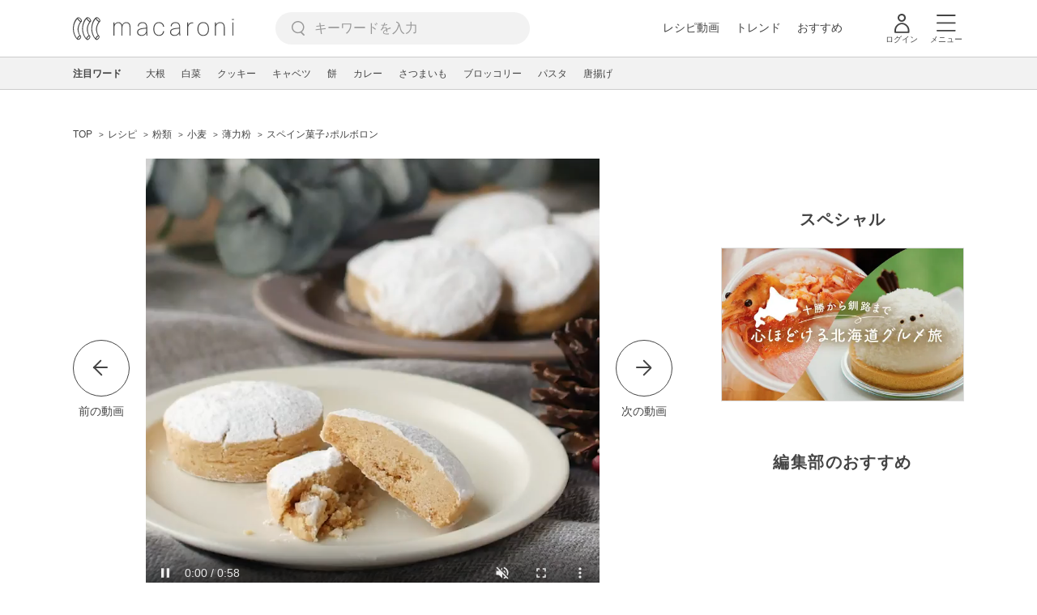

--- FILE ---
content_type: text/html; charset=UTF-8
request_url: https://macaro-ni.jp/88615
body_size: 19717
content:
<!doctype html>
<html lang="ja">
    <head prefix="og: http://ogp.me/ns# fb: http://ogp.me/ns/fb# website: http://ogp.me/ns/website#">
        <title>スペイン菓子♪ポルボロン - macaroni</title>
        <link rel="preconnect" href="https://cdn.macaro-ni.jp">
<link rel="preconnect" href="https://pagead2.googlesyndication.com">
<link rel="preconnect" href="https://www.googletagmanager.com">
    <link rel="preconnect" href="https://googleads.g.doubleclick.net">

                <meta name="description" content="「ポルボロン」のレシピと作り方を動画でご紹介します。スペインの伝統菓子、ポルボロンを作りました。薄力粉をフライパンで焼いてから使うことで、グルテンがなくなり、ほろほろと口の中でほどけるような食感が味わえます。小麦とアーモンドの香ばしい香りが口いっぱいに広がるひと品です。">
    <meta name="thumbnail" content="https://cdn.macaro-ni.jp/image/summary/88/88615/T1XEbkVJlKhEcEhAf8DnGjfWHgDLETbdYd6JIgim.jpeg"/>
    <link rel="canonical" href="https://macaro-ni.jp/88615">
            <link rel="alternate" href="android-app://jp.trustridge.macaroni.app/http/macaro-ni.jp/android/launch/88615"/>

    <script type="text/javascript" language="javascript">
        var vc_pid = "885181680";
    </script>

    
    
                <meta charset="utf-8">
<meta http-equiv="X-UA-Compatible" content="IE=Edge">
    <meta name="robots" content="max-image-preview:large" />
<meta name="viewport" content="width=device-width,initial-scale=1.0,minimum-scale=1.0">

<link title="macaroni [マカロニ]" href="https://macaro-ni.jp/rss/pickup.rss" rel="alternate" type="application/rss+xml">
<link rel="apple-touch-icon" href="https://cdn.macaro-ni.jp/assets/img/top/icon_round.png"/>
<link rel="icon" href="https://cdn.macaro-ni.jp/assets/img/top/favicon.ico">
        
                <link rel="preload" href="https://use.fontawesome.com/releases/v5.8.1/css/all.css" integrity="sha384-50oBUHEmvpQ+1lW4y57PTFmhCaXp0ML5d60M1M7uH2+nqUivzIebhndOJK28anvf" crossorigin="anonymous" onload="this.onload=null;this.rel='stylesheet'" as="style">
<link rel="preload" href="https://maxcdn.bootstrapcdn.com/font-awesome/4.7.0/css/font-awesome.min.css" type="text/css" onload="this.onload=null;this.rel='stylesheet'" as="style">

    <link rel="stylesheet" href="https://cdn.macaro-ni.jp/css/pc/app.css?id=8e7c500374930c8ba6df6f6bff0f2618" type="text/css" media="all" />
        
            <script type="application/ld+json">
    {"@context":"http:\/\/schema.org","@type":"WebSite","about":"macaroni [マカロニ] | 食から暮らしを豊かにするライフスタイルメディア","url":"https:\/\/macaro-ni.jp\/","potentialAction":{"@type":"SearchAction","target":"https:\/\/macaro-ni.jp\/search?q={query}","query-input":"required name=query"}}
</script>



<script type="application/ld+json">
{"@context":"https:\/\/schema.org","@type":"BreadcrumbList","itemListElement":[{"@type":"ListItem","position":1,"name":"レシピ","item":"https:\/\/macaro-ni.jp\/category\/recipe"},{"@type":"ListItem","position":2,"name":"粉類","item":"https:\/\/macaro-ni.jp\/tag\/recipes\/3804"},{"@type":"ListItem","position":3,"name":"小麦","item":"https:\/\/macaro-ni.jp\/tag\/recipes\/3805"},{"@type":"ListItem","position":4,"name":"薄力粉","item":"https:\/\/macaro-ni.jp\/tag\/recipes\/3807"},{"@type":"ListItem","position":5,"name":"スペイン菓子♪ポルボロン"}]}
</script>




<script type="application/ld+json">
{"@context":"https:\/\/schema.org","@type":"Recipe","name":"スペイン菓子♪ポルボロン","image":["https:\/\/cdn.macaro-ni.jp\/image\/summary\/88\/88615\/T1XEbkVJlKhEcEhAf8DnGjfWHgDLETbdYd6JIgim.jpeg?p=1x1","https:\/\/cdn.macaro-ni.jp\/image\/summary\/88\/88615\/T1XEbkVJlKhEcEhAf8DnGjfWHgDLETbdYd6JIgim.jpeg?p=4x3","https:\/\/cdn.macaro-ni.jp\/image\/summary\/88\/88615\/T1XEbkVJlKhEcEhAf8DnGjfWHgDLETbdYd6JIgim.jpeg?p=16x9"],"author":{"@type":"Person","name":"macaroni 料理家　えも","jobTitle":"料理研究家 \/ 調理師 \/ 製菓アドバイザー","brand":"macaroni（マカロニ）","description":"元料理教室講師。現在はmacaroniの料理家として活動しています。2019年11月に開催されたジャパン フィッシャーマンズフェスティバル 2019で商品開発と出店。2022年9月にケンミン食品とmacaroniがコラボ開発した「台湾屋台風 汁ビーフン」のレシピ開発を担当。食べることとお酒を飲むことが大好き。お菓子作りとイタリアンが得意。毎月第3金曜日の20時から、InstagramとYouTubeのmacaroni公式アカウントでライブ配信を実施中！","image":{"@type":"ImageObject","url":"https:\/\/cdn.macaro-ni.jp\/image\/user\/27\/27656\/4a62826ebb443daa95c3d8c160bc8f72.jpg"},"worksFor":"macaroni（マカロニ）","funder":{"@type":"Organization","name":"株式会社トラストリッジ"},"contactPoint":{"@type":"ContactPoint","telephone":"03-6412-8794","email":"info@macaro-ni.jp","contactType":"総合窓口","areaServed":"JP","availableLanguage":"Japanese"},"url":"https:\/\/macaro-ni.jp\/user\/cindy___215","sameAs":["https:\/\/www.instagram.com\/cindy___215\/?hl=ja","https:\/\/www.amazon.co.jp\/365%E6%97%A5%E3%81%AE%E4%BD%9C%E3%82%8A%E3%81%8A%E3%81%8D-%E6%AF%8E%E6%97%A5%E3%81%8B%E3%82%93%E3%81%9F%E3%82%93%E3%80%81%E6%AF%8E%E6%97%A5%E3%81%8A%E3%81%84%E3%81%97%E3%81%84%E3%80%82-macaroni\/dp\/4046047909"],"hasCredential":[{"@type":"EducationalOccupationalCredential","credentialCategory":"調理師","recognizedBy":{"@type":"Organization","name":"公共社団法人 調理技術技能センター","url":"https:\/\/chouri-ggc.or.jp\/chourishishiken\/all_delegation\/"}},{"@type":"EducationalOccupationalCredential","credentialCategory":"製菓アドバイザー","recognizedBy":{"@type":"Organization","name":"日本安全食料料理協会","url":"https:\/\/www.asc-jp.com\/"}}]},"datePublished":"2020-11-29T12:00:01+09:00","dateModified":"2022-03-24T12:08:01+09:00","keywords":"クッキー・ビスケット, 小麦, 薄力粉","description":"「ポルボロン」のレシピと作り方を動画でご紹介します。スペインの伝統菓子、ポルボロンを作りました。薄力粉をフライパンで焼いてから使うことで、グルテンがなくなり、ほろほろと口の中でほどけるような食感が味わえます。小麦とアーモンドの香ばしい香りが口いっぱいに広がるひと品です。","recipeCategory":"粉類, お菓子材料","recipeCuisine":"日本","prepTime":"PT0M","cookTime":"PT60M","totalTime":"PT60M","recipeIngredient":["薄力粉 60g","アーモンドプードル 40g","シナモンパウダー 小さじ1\/2杯","粉砂糖 40g","バター（無塩） 55g","溶けない粉砂糖 適量"],"recipeYield":"8〜9枚","recipeInstructions":[{"@type":"HowToStep","url":"https:\/\/macaro-ni.jp\/88615#recipe-196577","text":"・バターは常温に戻します。\n・オーブンは150度に予熱します。"},{"@type":"HowToStep","image":"https:\/\/cdn.macaro-ni.jp\/image\/summary\/88\/88615\/gAV0FzCcEqinDaW0AJ1BxWIyjH10VVt6yspPQxtK.jpeg","url":"https:\/\/macaro-ni.jp\/88615#recipe-196578","text":"フライパンに薄力粉を入れ、弱中火で炒めます。軽く色付いたら火からおろし、粗熱をとります。"},{"@type":"HowToStep","image":"https:\/\/cdn.macaro-ni.jp\/image\/summary\/88\/88615\/b98Z1VKDXj6TsheJYoKue0RiVefDSffccuvLSPzf.jpeg","url":"https:\/\/macaro-ni.jp\/88615#recipe-196658","text":"ボウルにバターを入れ、ゴムベラでなめらかになるまで練ります。"},{"@type":"HowToStep","image":"https:\/\/cdn.macaro-ni.jp\/image\/summary\/88\/88615\/e6npUi5KSVrBzuip77Oa2bU9aYEqf9Z1VVpnddQe.jpeg","url":"https:\/\/macaro-ni.jp\/88615#recipe-196659","text":"粉砂糖を加えて白っぽくなるまで、すり混ぜます。"},{"@type":"HowToStep","image":"https:\/\/cdn.macaro-ni.jp\/image\/summary\/88\/88615\/C8AL6ot3O7JS2r8ckAKaYHgB27GfgciNcdPW1DtX.jpeg","url":"https:\/\/macaro-ni.jp\/88615#recipe-196660","text":"①、アーモンドプードル、シナモンパウダーを振り入れ、さっくり混ぜます。"},{"@type":"HowToStep","image":"https:\/\/cdn.macaro-ni.jp\/image\/summary\/88\/88615\/dfPYB3LGrqHWMulLj6UUtb3CwasskFKrbCTUjUC3.jpeg","url":"https:\/\/macaro-ni.jp\/88615#recipe-196661","text":"ひとまとめにし、ラップで包んだら冷蔵庫で1時間以上休ませます。"},{"@type":"HowToStep","image":"https:\/\/cdn.macaro-ni.jp\/image\/summary\/88\/88615\/7QC4GkCCqJs0PPLvKK6EQalKiARWWvkWs2Y5e0U6.jpeg","url":"https:\/\/macaro-ni.jp\/88615#recipe-196662","text":"めん棒で厚さ1cmに伸ばし、丸い型で生地を抜きます。"},{"@type":"HowToStep","image":"https:\/\/cdn.macaro-ni.jp\/image\/summary\/88\/88615\/LDNhWS0xSCAUmA0h5XkdqofnrqvtcPXn8oxOQwKI.jpeg","url":"https:\/\/macaro-ni.jp\/88615#recipe-196663","text":"クッキングシートを敷いた天板の上に並べ、150度に予熱したオーブンで20分焼きます。"},{"@type":"HowToStep","image":"https:\/\/cdn.macaro-ni.jp\/image\/summary\/88\/88615\/k5nCSgjDuhn5plndkRm5siJuGv9J3MVpy8P91CO0.jpeg","url":"https:\/\/macaro-ni.jp\/88615#recipe-196664","text":"オーブンから取り出したら、天板の上で冷まします。"},{"@type":"HowToStep","image":"https:\/\/cdn.macaro-ni.jp\/image\/summary\/88\/88615\/i7z5OALNixmEy5VJy71nj74tORkQDLcCC2eESuew.jpeg","url":"https:\/\/macaro-ni.jp\/88615#recipe-196665","text":"溶けない粉砂糖をふりかけたら、完成です。"}],"nutrition":{"@type":"NutritionInformation","calories":"223 kcal"},"video":{"@type":"VideoObject","name":"スペイン菓子♪ポルボロン","description":"「ポルボロン」のレシピと作り方を動画でご紹介します。スペインの伝統菓子、ポルボロンを作りました。薄力粉をフライパンで焼いてから使うことで、グルテンがなくなり、ほろほろと口の中でほどけるような食感が味わえます。小麦とアーモンドの香ばしい香りが口いっぱいに広がるひと品です。","thumbnailUrl":["https:\/\/cdn.macaro-ni.jp\/image\/summary\/88\/88615\/T1XEbkVJlKhEcEhAf8DnGjfWHgDLETbdYd6JIgim.jpeg?p=1x1","https:\/\/cdn.macaro-ni.jp\/image\/summary\/88\/88615\/T1XEbkVJlKhEcEhAf8DnGjfWHgDLETbdYd6JIgim.jpeg?p=4x3","https:\/\/cdn.macaro-ni.jp\/image\/summary\/88\/88615\/T1XEbkVJlKhEcEhAf8DnGjfWHgDLETbdYd6JIgim.jpeg?p=16x9"],"contentUrl":"https:\/\/cdn.macaro-ni.jp\/summary\/88\/88615\/hls\/master_39EmXTNE3nz3xR36GaV1OnqOhm6Bi7PAx3x87rGD.m3u8","uploadDate":"2020-11-29T12:00:01+09:00","duration":"PT59S"},"interactionStatistic":[{"@type":"InteractionCounter","interactionType":{"@type":"LikeAction"},"userInteractionCount":1106}]}
</script>

            <meta name="twitter:card" content="summary_large_image">
    <meta name="twitter:site" content="@macaroni_news">
    <meta name="twitter:title" content="スペイン菓子♪ポルボロン - macaroni">
    <meta name="twitter:description" content="「ポルボロン」のレシピと作り方を動画でご紹介します。スペインの伝統菓子、ポルボロンを作りました。薄力粉をフライパンで焼いてから使うことで、グルテンがなくなり、ほろほろと口の中でほどけるような食感が味わえます。小麦とアーモンドの香ばしい香りが口いっぱいに広がるひと品です。">
    <meta name="twitter:image" content="https://cdn.macaro-ni.jp/image/summary/88/88615/T1XEbkVJlKhEcEhAf8DnGjfWHgDLETbdYd6JIgim.jpeg">
    <meta property="og:locale" content="ja_JP">
    <meta property="og:title" content="スペイン菓子♪ポルボロン - macaroni">
    <meta property="og:type" content="article">
            <meta property="og:image" content="https://cdn.macaro-ni.jp/image/summary/88/88615/T1XEbkVJlKhEcEhAf8DnGjfWHgDLETbdYd6JIgim.jpeg">
        <meta property="og:url" content="https://macaro-ni.jp/88615">
    <meta property="og:description" content="「ポルボロン」のレシピと作り方を動画でご紹介します。スペインの伝統菓子、ポルボロンを作りました。薄力粉をフライパンで焼いてから使うことで、グルテンがなくなり、ほろほろと口の中でほどけるような食感が味わえます。小麦とアーモンドの香ばしい香りが口いっぱいに広がるひと品です。">
    <meta property="og:site_name" content="macaroni [マカロニ]">
            <meta property="fb:pages" content="655800347811781" />
<meta property="fb:app_id" content="1385631188326032">
<meta property="og:locale" content="ja_JP">



        
                <meta name="google-site-verification" content="saZ5TzkpiWbKncaD59bFWjg5O4k9zq4FYyHj6Rwj7_4" />


<script>
    (async function() {
        try {
            
            const response = await fetch('/api/users/id', {
                method: 'GET',
                credentials: 'include',
                headers: {
                    'X-Requested-With': 'XMLHttpRequest',
                    'Accept': 'application/json'
                }
            });

            if (response.ok) {
                const data = await response.json();
                window.dataLayer = window.dataLayer || [];
                window.dataLayer.push({
                    'user_id': data.user_id,
                    'event': 'gtm.set_user_id'
                });
            }
        } catch (error) {
            console.error('ユーザーID取得apiの実行に失敗');
        } finally {
            
            (function(w,d,s,l,i){w[l]=w[l]||[];w[l].push({'gtm.start':
                new Date().getTime(),event:'gtm.js'});var f=d.getElementsByTagName(s)[0],
                j=d.createElement(s),dl=l!='dataLayer'?'&l='+l:'';j.async=true;j.src=
                'https://www.googletagmanager.com/gtm.js?id='+i+dl;f.parentNode.insertBefore(j,f);
            })(window,document,'script','dataLayer','GTM-5W8H9MR');
        }
    })();
</script>

<meta name="format-detection" content="telephone=no">



    
    
    <meta name="p:domain_verify" content="a55e853810e2afd5944437594a6adb5b"/>
        
        
        <script async="async" src="https://securepubads.g.doubleclick.net/tag/js/gpt.js"></script>
    <script>
        window.googletag = window.googletag || {cmd: []};
        var google_interstitial_slot;
        googletag.cmd.push(function() {
            google_interstitial_slot = googletag.defineOutOfPageSlot("/146460235/M_PC_ART_Interstitial", googletag.enums.OutOfPageFormat.INTERSTITIAL);
            if (google_interstitial_slot) {
                google_interstitial_slot.addService(googletag.pubads());
            }
            googletag.pubads().enableSingleRequest();
            googletag.enableServices();
            googletag.display(google_interstitial_slot);
        });
    </script>

    
    <script>
        window.gnshbrequest = window.gnshbrequest || {cmd:[]};
        window.gnshbrequest.cmd.push(function(){
            window.gnshbrequest.forceInternalRequest();
        });
    </script>
    <script async src="https://securepubads.g.doubleclick.net/tag/js/gpt.js"></script>
    <script async src="https://cpt.geniee.jp/hb/v1/219635/1438/wrapper.min.js"></script>

    
    <script type="text/javascript">
        window.googletag = window.googletag || {cmd: []};
        googletag.cmd.push(function () {
            
            googletag.defineSlot('/146460235/PC_ALL_1stRec', [[1, 1], [300, 250], 'fluid'], 'div-gpt-ad-00001-0').addService(googletag.pubads());
            googletag.defineSlot('/146460235/PC_ALL_2ndRec', [[300, 250], 'fluid'], 'div-gpt-ad-00002-0').addService(googletag.pubads());
            googletag.defineSlot('/146460235/PC_ART_3rdRec', [[1, 1], [300, 250], 'fluid'], 'div-gpt-ad-00003-0').addService(googletag.pubads());
            googletag.defineSlot('/146460235/PC_ART_4thRec', [[1, 1], [300, 250], [300, 600], 'fluid'], 'div-gpt-ad-00004-0').addService(googletag.pubads());
            googletag.defineSlot('/146460235/PC_ART_Overlay', [[1, 1], [728, 90]], 'div-gpt-ad-00050-0').addService(googletag.pubads());
            googletag.defineSlot('/146460235/M_PC_ALL_2ndRec2', [[1, 1], [300, 250], 'fluid'], 'div-gpt-ad-00002-2-0').addService(googletag.pubads());
            googletag.defineSlot('/146460235/PC_ALL_2ndRec3', [[1, 1], [300, 250], 'fluid'], 'div-gpt-ad-00002-3-0').addService(googletag.pubads());
            googletag.defineSlot('/146460235/PC_ART_LeftRec', [[300, 250], [336, 280], 'fluid'], 'div-gpt-ad-00021-0').addService(googletag.pubads());
            googletag.defineSlot('/146460235/PC_ART_RightRec', [[300, 250], [336, 280], 'fluid'], 'div-gpt-ad-00022-0').addService(googletag.pubads());

                            
                googletag.defineSlot('/146460235/PC_ART_Billboard', [[1, 1], [728, 90], [970, 90], [970, 250], 'fluid'], 'div-gpt-ad-00010-0').addService(googletag.pubads());
                googletag.defineSlot('/146460235/PC_ART_InLeftRec', [[300, 250], [336, 280], 'fluid'], 'div-gpt-ad-00011-0').addService(googletag.pubads());
                googletag.defineSlot('/146460235/PC_ART_InRightRec', [[300, 250], [336, 280], 'fluid'], 'div-gpt-ad-00012-0').addService(googletag.pubads());
                googletag.defineSlot('/146460235/PC_ART_In2LeftRec', [[300, 250], [336, 280], 'fluid'], 'div-gpt-ad-00013-0').addService(googletag.pubads());
                googletag.defineSlot('/146460235/PC_ART_In2RightRec', [[300, 250], [336, 280], 'fluid'], 'div-gpt-ad-00014-0').addService(googletag.pubads());
            
            googletag.pubads().enableSingleRequest();
            googletag.pubads().collapseEmptyDivs();
            googletag.enableServices();
        });
    </script>

    


    
            <script type="text/javascript">
            window._taboola = window._taboola || [];
            _taboola.push({article:'auto'});
            !function (e, f, u, i) {
                if (!document.getElementById(i)){
                    e.async = 1;
                    e.src = u;
                    e.id = i;
                    f.parentNode.insertBefore(e, f);
                }
            }(document.createElement('script'),
                document.getElementsByTagName('script')[0],
                '//cdn.taboola.com/libtrc/macaroni/loader.js',
                'tb_loader_script');
            if(window.performance && typeof window.performance.mark == 'function')
            {window.performance.mark('tbl_ic');}
        </script>
    
    </head>
    <body>
                    <noscript><iframe src="https://www.googletagmanager.com/ns.html?id=GTM-5W8H9MR"
height="0" width="0" style="display:none;visibility:hidden"></iframe></noscript>


<script type="text/javascript">
    service_domain = "macaro-ni.jp";
</script>

    
    <div id="fb-root"></div>
                <div class="l-wrapper">
            <header class="globalHeader" id="js-globalHeader">
    
    <div class="drawerMenu">
    <input class="drawerMenu__drawerMenuCheckbox" id="drawerMenuCheckbox" type="checkbox">
    <label class="drawerMenu__overlay" for="drawerMenuCheckbox"></label>

    <div class="drawerMenu__inner">
        <label class="drawerMenu__closeAction" for="drawerMenuCheckbox">
            <div class="drawerMenu__closeButton"></div>
            <p class="drawerMenu__closeText">閉じる</p>
        </label>
        <ul class="drawerMenu__itemWrapper">
            <li class="drawerMenu__item">
                <a href="/trend" class="drawerMenu__link ga_inside_link">
                    <img
                        src="https://cdn.macaro-ni.jp/assets/img/v4/trend.svg"
                        class="drawerMenu__icon"
                        loading="lazy"
                        alt=""
                    >
                    <p class="drawerMenu__text">トレンドニュース</p>
                </a>
            </li>
                            <li class="drawerMenu__item">
                    <a href="/category/recipe" class="drawerMenu__link ga_category">
                        <img
                            src="https://cdn.macaro-ni.jp/assets/img/v4/recipe.svg"
                            class="drawerMenu__icon"
                            loading="lazy"
                            alt=""
                        >
                        <p class="drawerMenu__text">レシピ</p>
                    </a>
                </li>
                
                                    <li class="drawerMenu__item">
                        <a class="drawerMenu__link ga_inside_link" href="/movie">
                            <img
                                src="https://cdn.macaro-ni.jp/assets/img/v4/movie.svg"
                                class="drawerMenu__icon"
                                loading="lazy"
                                alt=""
                            >
                            <p class="drawerMenu__text">レシピ動画</p>
                        </a>
                    </li>
                                            <li class="drawerMenu__item">
                    <a href="/category/gourmet" class="drawerMenu__link ga_category">
                        <img
                            src="https://cdn.macaro-ni.jp/assets/img/v4/gourmet.svg"
                            class="drawerMenu__icon"
                            loading="lazy"
                            alt=""
                        >
                        <p class="drawerMenu__text">おでかけ</p>
                    </a>
                </li>
                
                                            <li class="drawerMenu__item">
                    <a href="/category/living" class="drawerMenu__link ga_category">
                        <img
                            src="https://cdn.macaro-ni.jp/assets/img/v4/living.svg"
                            class="drawerMenu__icon"
                            loading="lazy"
                            alt=""
                        >
                        <p class="drawerMenu__text">暮らし</p>
                    </a>
                </li>
                
                                            <li class="drawerMenu__item">
                    <a href="/category/health" class="drawerMenu__link ga_category">
                        <img
                            src="https://cdn.macaro-ni.jp/assets/img/v4/health.svg"
                            class="drawerMenu__icon"
                            loading="lazy"
                            alt=""
                        >
                        <p class="drawerMenu__text">ヘルス&amp;ビューティー</p>
                    </a>
                </li>
                
                                            <li class="drawerMenu__item">
                    <a href="/category/food" class="drawerMenu__link ga_category">
                        <img
                            src="https://cdn.macaro-ni.jp/assets/img/v4/food.svg"
                            class="drawerMenu__icon"
                            loading="lazy"
                            alt=""
                        >
                        <p class="drawerMenu__text">フード&amp;ドリンク</p>
                    </a>
                </li>
                
                                        <li class="drawerMenu__item">
                <a href="/topics" class="drawerMenu__link ga_inside_link">
                    <img
                        src="https://cdn.macaro-ni.jp/assets/img/v4/topics.svg"
                        class="drawerMenu__icon"
                        loading="lazy"
                        alt=""
                    >
                    <p class="drawerMenu__text">特集</p>
                </a>
            </li>
            <li class="drawerMenu__item">
                <a href="/serialize" class="drawerMenu__link ga_inside_link">
                    <img
                        src="https://cdn.macaro-ni.jp/assets/img/v4/serialize.svg"
                        class="drawerMenu__icon"
                        loading="lazy"
                        alt=""
                    >
                    <p class="drawerMenu__text">連載</p>
                </a>
            </li>
            <li class="drawerMenu__item">
                <a href="/mate" class="drawerMenu__link ga_inside_link">
                    <img
                        src="https://cdn.macaro-ni.jp/assets/img/v4/mate.svg"
                        class="drawerMenu__icon"
                        loading="lazy"
                        alt=""
                    />
                    <p class="drawerMenu__text">マカロニメイト</p>
                </a>
            </li>
            <li class="drawerMenu__item">
                <a href="https://ranking.macaro-ni.jp/votes/voting?utm_source=media&utm_medium=macaroni" class="drawerMenu__link">
                    <img
                        src="https://cdn.macaro-ni.jp/assets/img/v4/ranking.svg"
                        class="drawerMenu__icon"
                        loading="lazy"
                        alt=""
                    />
                    <p class="drawerMenu__text">人気投票に参加</p>
                </a>
            </li>
        </ul>
        <div class="drawerMenu__linkWrapper">
                            <a class="drawerMenu__link ga_inside_link" href="/login">ログイン</a>
                                    <img
                src="https://cdn.macaro-ni.jp/assets/img/v4/login_white.svg"
                class="drawerMenu__linkIcon"
                loading="lazy"
                alt=""
            >
        </div>
        <div class="drawerMenu__infoSnsWrapper">
            <a class="drawerMenu__infoSnsIconList ga_outside_link" href="https://twitter.com/macaroni_news" target="_blank">
                <img class="drawerMenu__infoSnsIcon" src="https://cdn.macaro-ni.jp/assets/img/v4/x.svg" alt="X" loading="lazy">
            </a>
            <a class="drawerMenu__infoSnsIconList ga_outside_link" href="https://www.facebook.com/macaroni.jp/" target="_blank">
                <img class="drawerMenu__infoSnsIcon" src="https://cdn.macaro-ni.jp/assets/img/v4/facebook.svg" alt="Facebook" loading="lazy">
            </a>
            <a class="drawerMenu__infoSnsIconList ga_outside_link" href="https://www.instagram.com/macaroni_news/" target="_blank">
                <img class="drawerMenu__infoSnsIcon" src="https://cdn.macaro-ni.jp/assets/img/v4/instagram.png" alt="Instagram" loading="lazy">
            </a>
            <a class="drawerMenu__infoSnsIconList ga_outside_link" href="https://www.youtube.com/channel/UC6vzXCyUFiz0wMF6aIe7Isg" target="_blank">
                <img class="drawerMenu__infoSnsIcon" src="https://cdn.macaro-ni.jp/assets/img/v4/youtube.png" alt="YouTube" loading="lazy">
            </a>
        </div>
    </div>
</div>

    <div class="globalHeader__inner">
        <div class="globalHeader__logoWrapper">
            <a class="globalHeader__logoText ga_inside_link" href="/">
                <img class="globalHeader__logoText" src="https://cdn.macaro-ni.jp/assets/img/v4/header_logo.svg" alt="マカロニ">
            </a>
        </div>
        <section class="searchMenu">
    <input class="searchMenu__searchMenuCheckbox" id="searchMenuCheckbox" type="checkbox">
    <div class="searchMenu__inner">

        <div class="searchMenu__formWrapper">
            <div class="searchMenu__searchFormWrapper">
                <form action="/search" method="get" id="searchForm" class="searchMenu__form">
                                            <input type="text" class="searchMenu__formInput" id="searchFormKeywordInput" name="q" placeholder="キーワードを入力" autocomplete="off">
                                        <img
                        src="https://cdn.macaro-ni.jp/assets/img/v4/cross.svg"
                        alt=""
                        id="searchKeywordDelete"
                        class="searchMenu__keywordDeleteIcon"
                        loading="lazy"
                    />
                </form>
            </div>
        </div>
        <div class="searchMenu__keywordWrapper">
            <div id="suggestWrapper" class="searchMenu__suggestWrapper"></div>
            <span class="searchMenu__keywordTitle">人気のキーワード</span>
            <ul class="searchMenu__keywordListWrapper">
                                                            <li class="searchMenu__keywordList">
                            <a href="/tag/recipes/3028" class="searchMenu__keywordLink ga_inside_link">野菜</a>
                        </li>
                                                                                <li class="searchMenu__keywordList">
                            <a href="/tag/1933" class="searchMenu__keywordLink ga_inside_link">macaroniクリエイターズ</a>
                        </li>
                                                                                <li class="searchMenu__keywordList">
                            <a href="/tag/recipes/2775" class="searchMenu__keywordLink ga_inside_link">煮物</a>
                        </li>
                                                                                <li class="searchMenu__keywordList">
                            <a href="/tag/recipes/4667" class="searchMenu__keywordLink ga_inside_link">アレンジレシピ</a>
                        </li>
                                                                                <li class="searchMenu__keywordList">
                            <a href="/tag/recipes/2382" class="searchMenu__keywordLink ga_inside_link">豆腐・豆加工品料理</a>
                        </li>
                                                                                <li class="searchMenu__keywordList">
                            <a href="/tag/recipes/2886" class="searchMenu__keywordLink ga_inside_link">大豆・大豆加工品</a>
                        </li>
                                                                                <li class="searchMenu__keywordList">
                            <a href="/tag/recipes/2157" class="searchMenu__keywordLink ga_inside_link">肉料理</a>
                        </li>
                                                                                <li class="searchMenu__keywordList">
                            <a href="/tag/recipes/3621" class="searchMenu__keywordLink ga_inside_link">魚介類</a>
                        </li>
                                                                                <li class="searchMenu__keywordList">
                            <a href="/tag/recipes/2464" class="searchMenu__keywordLink ga_inside_link">お菓子・スイーツ</a>
                        </li>
                                                </ul>
        </div>
    </div>
    <label class="searchMenu__overlay" for="searchMenuCheckbox"></label>
</section>

        <div class="globalHeader__searchFormWrapper">
            <form action="/search" method="get" id="searchForm" class="globalHeader__form">
                                   <input type="text" readonly="readonly" class="globalHeader__formInput" id="toggleSearchFormView" name="q" placeholder="キーワードを入力" autocomplete="off">
                            </form>
        </div>
        <div class="globalHeader__menuWrapper">
            <div class="globalHeader__menuListWrapper">
                <div class="globalHeader__menuList">
                    <a class="globalHeader__menuLink ga_inside_link" href="/movie">レシピ動画</a>
                </div>
                <div class="globalHeader__menuList">
                    <a class="globalHeader__menuLink ga_inside_link" href="/trend">トレンド</a>
                </div>
                <div class="globalHeader__menuList">
                    <a class="globalHeader__menuLink ga_inside_link" href="/topics">おすすめ</a>
                </div>
            </div>
            <div class="globalHeader__actionWrapper">
                
                                    <div class="globalHeader__iconList">
                        <a href="/login" class="ga_inside_link">
                            <span class="globalHeader__iconWrapper">
                                <img class="globalHeader__icon" src="https://cdn.macaro-ni.jp/assets/img/v4/login.svg" alt="">
                            </span>
                            <span class="globalHeader__iconDescription">ログイン</span>
                        </a>
                    </div>
                                                <div class="globalHeader__iconList">
                    <label for="drawerMenuCheckbox" class="globalHeader__drawerCheckboxLabel">
                        <span class="globalHeader__iconWrapper">
                            <img class="globalHeader__icon" src="https://cdn.macaro-ni.jp/assets/img/v4/menu.svg" alt="">
                        </span>
                        <span class="globalHeader__iconDescription">メニュー</span>
                    </label>
                </div>
            </div>
        </div>
    </div>
</header>
            <div class="featuredTag">
    <div class="featuredTag__wrapper">
        <div class="featuredTag__label">注目ワード</div>
        <div id="featuredTagList" class="featuredTag__tagWrapper">
            
        </div>
    </div>
</div>
            <div class="l-contentsHeader">
                    <aside class="ad-billboard">
        <div id='div-gpt-ad-00010-0'>
            <script>
                googletag.cmd.push(function() { googletag.display('div-gpt-ad-00010-0'); });
            </script>
        </div>
    </aside>
                
                                            <section class="breadcrumb">
            
        <ol class="breadcrumb__items">
                            <li class="breadcrumb__item breadcrumb__tagView">
                                            <a href="/" class="breadcrumb__link ga_inside_link">
                            <span class="breadcrumb__text">TOP</span>
                        </a>
                                    </li>
                            <li class="breadcrumb__item breadcrumb__tagView">
                                            <a href="/category/recipe" class="breadcrumb__link ga_inside_link">
                            <span class="breadcrumb__text">レシピ</span>
                        </a>
                                    </li>
                            <li class="breadcrumb__item breadcrumb__tagView">
                                            <a href="/tag/recipes/3804" class="breadcrumb__link ga_inside_link">
                            <span class="breadcrumb__text">粉類</span>
                        </a>
                                    </li>
                            <li class="breadcrumb__item breadcrumb__tagView">
                                            <a href="/tag/recipes/3805" class="breadcrumb__link ga_inside_link">
                            <span class="breadcrumb__text">小麦</span>
                        </a>
                                    </li>
                            <li class="breadcrumb__item breadcrumb__tagView">
                                            <a href="/tag/recipes/3807" class="breadcrumb__link ga_inside_link">
                            <span class="breadcrumb__text">薄力粉</span>
                        </a>
                                    </li>
                            <li class="breadcrumb__item breadcrumb__tagView">
                                            <div class="breadcrumb__link">
                            <span class="breadcrumb__text">スペイン菓子♪ポルボロン</span>
                        </div>
                                    </li>
                    </ol>
    </section>
                                                </div>
            <div class="l-contentsWrapper">
                <main role="main" class="l-main">
                    <article class="l-article">
                            
    
    <section
            class="articleShow"
            data-article-id="88615"
            data-video-url="https://cdn.macaro-ni.jp/summary/88/88615/hls/master_39EmXTNE3nz3xR36GaV1OnqOhm6Bi7PAx3x87rGD.m3u8"
    >
        
                    <div class="articleShow__videoContents">
                
                                    <a href="https://macaro-ni.jp/89997">
                        <div class="articleShow__videoPrevArticleButton">
                            <span class="articleShow__leftArrow"></span>
                            <p class="articleShow__videoPrevArticleText">前の動画</p>
                        </div>
                    </a>
                                <div class="articleShow__videoWrapper">
                    <div class="articleShow__videoBackgroundBlurImageWrapper">
                        <div
                            class="articleShow__videoBackgroundBlurImage"
                            style="background-image: url('https://cdn.macaro-ni.jp/image/summary/88/88615/T1XEbkVJlKhEcEhAf8DnGjfWHgDLETbdYd6JIgim.jpeg?p=mini')"
                        ></div>
                    </div>
                    <video
                            id="summary-movie"
                            class="articleShow__video summary-movie __web-inspector-hide-shortcut__"
                            preload="auto"
                            controls=""
                            muted=""
                            poster="https://cdn.macaro-ni.jp/image/summary/88/88615/T1XEbkVJlKhEcEhAf8DnGjfWHgDLETbdYd6JIgim.jpeg?p=medium"
                            width="560"
                            height="560"
                    ></video>
                </div>
                
                                    <a href="https://macaro-ni.jp/88059">
                        <div class="articleShow__videoNextArticleButton">
                            <span class="articleShow__rightArrow"></span>
                            <p class="articleShow__videoNextArticleText">次の動画</p>
                        </div>
                    </a>
                            </div>
            <div class="articleInfo--video">
    
    
    <div class="articleInfo__info">
                <div class="articleInfo__descriptionWrapper">
            <h1 class="articleInfo__title">スペイン菓子♪ポルボロン</h1>
            <p class="articleInfo__description">「ポルボロン」のレシピと作り方を動画でご紹介します。スペインの伝統菓子、ポルボロンを作りました。薄力粉をフライパンで焼いてから使うことで、グルテンがなくなり、ほろほろと口の中でほどけるような食感が味わえます。小麦とアーモンドの香ばしい香りが口いっぱいに広がるひと品です。
                <span>2022年3月24日 更新</span>
            </p>
                            <a class="articleInfo__descriptionPromotion" href="https://line.me/R/ti/p/%40oa-macaroni">macaroniのおすすめ記事がLINEに届く！</a>
                        <div class="articleInfo__otherWrapper">
                
                                <div class="articleInfo__tagAndDateWrapper">
                    <div class="articleInfo__tagWrapper">
                        <a
                            class="articleInfo__categoryName"
                            href="/category/recipe"
                            aria-label="レシピカテゴリーの記事一覧へ"
                        >
                                                            <img
                                    src="https://cdn.macaro-ni.jp/assets/img/category/recipe.svg"
                                    alt=""
                                    class="articleInfo__categoryIcon"
                                >
                                                    </a>
                                                    <a href="/tag/recipes/3804" class="articleInfo__tagLink">
                                <span class="articleInfo__tag">粉類</span>
                            </a>
                                                    <a href="/tag/recipes/4262" class="articleInfo__tagLink">
                                <span class="articleInfo__tag">お菓子材料</span>
                            </a>
                                                    <a href="/tag/recipes/4418" class="articleInfo__tagLink">
                                <span class="articleInfo__tag">クッキー・ビスケット</span>
                            </a>
                                                    <a href="/tag/recipes/3805" class="articleInfo__tagLink">
                                <span class="articleInfo__tag">小麦</span>
                            </a>
                                                    <a href="/tag/recipes/3807" class="articleInfo__tagLink">
                                <span class="articleInfo__tag">薄力粉</span>
                            </a>
                                            </div>
                </div>
            </div>

            <div class="articleInfo__clipSection--video">
                <div class="articleInfo__videoInfoWrapper">
                    
                                            <div class="articleInfo__cookTimeWrapper">
                            <div class="articleInfo__cookTimeLabel">調理時間</div>
                            <div class="articleInfo__cookTime">
                                <i class="fa fa-clock-o articleInfo__cookTimeIcon" aria-hidden="true"></i>60 分
                            </div>
                        </div>
                    
                    
                                            <div class="articleInfo__reviewWrapper articleInfoReview">
                            <div class="articleInfo__reviewStarWrapper">
                                                                                                                                    <img src="https://cdn.macaro-ni.jp/assets/img/emptystar.svg" alt="" class="articleInfo__reviewStar" loading="lazy">
                                                                    <img src="https://cdn.macaro-ni.jp/assets/img/emptystar.svg" alt="" class="articleInfo__reviewStar" loading="lazy">
                                                                    <img src="https://cdn.macaro-ni.jp/assets/img/emptystar.svg" alt="" class="articleInfo__reviewStar" loading="lazy">
                                                                    <img src="https://cdn.macaro-ni.jp/assets/img/emptystar.svg" alt="" class="articleInfo__reviewStar" loading="lazy">
                                                                    <img src="https://cdn.macaro-ni.jp/assets/img/emptystar.svg" alt="" class="articleInfo__reviewStar" loading="lazy">
                                                            </div>
                            <div class="articleInfo__reviewScore">
                                -
                                <span class="articleInfo__reviewScoreCount">(0件)</span>
                            </div>
                        </div>
                    
                                            <div class="articleInfo__cookTimeCommentWrapper">
                            <p class="articleInfo__cookTimeComment">※生地を寝かせる時間含みません。</p>
                        </div>
                                    </div>
                <div class="serviceButtons">
            <div class="serviceButtons__clipWrapper" id="fav_area">
            <div
                id="pc_summary_like"
                class="serviceButtons__clip"
                data-delay_login="pc_summary_like"
                data-delay_login_param="summary_id:88615"
                data-color="#E3D099"
                data-is-login=""
                data-login-url="https://macaro-ni.jp/login"
            >
                <a id="like_bt" class="serviceButtons__clipLink">
                    <span class="serviceButtons__clipButton clip_button " style="background-color: #fff" data-color="#E3D099">
                        <div class="serviceButtons__clipImageWrapper">
                            <img
                                class="serviceButtons__clipImage clip_image"
                                src="https://cdn.macaro-ni.jp/assets/img/v4/clip.png"
                                alt=""
                            />
                            <span class="serviceButtons__clipText">クリップ</span>
                        </div>
                        <span class="serviceButtons__clipDelimiter"></span>
                        <span class="serviceButtons__clipCount">1106</span>
                    </span>
                </a>
            </div>
        </div>
    </div>
            </div>
        </div>
    </div>
</div>


    <script>
        document.addEventListener('DOMContentLoaded', function() {
            
            const reviewElements = document.querySelectorAll('.articleInfoReview');
            reviewElements.forEach(element => {
                element.addEventListener('click', function(e) {
                    e.preventDefault();
                    const target = document.getElementById('articleReview');
                    if (target) {
                        const position = target.offsetTop - 70; 
                        window.scrollTo({
                            top: position,
                            behavior: 'smooth'
                        });
                    }
                    return false;
                });
            });
        });
    </script>
        
        
        
        
                    <div class="articleShow__info">
                <div class="articleShow__border"></div>
                <div class="articleShow__writer">
                    <div class="articleShow__writerLeft">
                        <img
                            class="articleShow__writerImage"
                            src="https://cdn.macaro-ni.jp/image/user/27/27656/4a62826ebb443daa95c3d8c160bc8f72.jpg?p=mini"
                            alt=""
                        />
                    </div>
                    <div class="articleShow__writerRight">
                        <p class="articleShow__writerText">ライター : <span class="articleShow__writerName">macaroni 料理家　えも</span></p>
                        <p class="articleShow__writerPosition">料理研究家 / 調理師 / 製菓アドバイザー</p>
                        <img
                            src="https://cdn.macaro-ni.jp/assets/img/v4/writerLink.svg"
                            class="articleShow__writerImageIcon"
                            loading="lazy"
                            alt=""
                        />
                    </div>
                    <a
                        class="ga_inside_link articleShow__writerNameLink"
                        href="/user/cindy___215"
                        aria-label="macaroni 料理家　えものプロフィールへ"
                    ></a>
                </div>
                            </div>
        
        
        
        <div class="articleShow__body">
            
            
            
                            <div class="articleShow__nutrition">
                    <h2 class="articleShow__nutritionTitle">
                        栄養情報（1人あたり（2枚分））</h2>
                    <div class="articleShow__nutritionListWrapper">
                        <div class="articleShow__nutritionList">
                            <div class="articleShow__nutritionTitleWrapper">
                                <div class="articleShow__nutritionIconWrapper">
                                    <img
                                        src="https://cdn.macaro-ni.jp/assets/img/v4/calorie.svg"
                                        class="articleShow__nutritionIcon--calorie"
                                        alt=""
                                        loading="lazy"
                                    />
                                </div>
                                <span class="articleShow__nutritionLabel">エネルギー</span>
                            </div>
                            <div class="articleShow__nutritionValue">223kcal
                            </div>
                        </div>
                        <div class="articleShow__nutritionList">
                            <div class="articleShow__nutritionTitleWrapper">
                                <div class="articleShow__nutritionIconWrapper">
                                    <img
                                        src="https://cdn.macaro-ni.jp/assets/img/v4/protein.svg"
                                        class="articleShow__nutritionIcon--protein"
                                        alt=""
                                        loading="lazy"
                                    />
                                </div>
                                <span class="articleShow__nutritionLabel">たんぱく質</span>
                            </div>
                            <div class="articleShow__nutritionValue">2.9g</div>
                        </div>
                        <div class="articleShow__nutritionList">
                            <div class="articleShow__nutritionTitleWrapper">
                                <div class="articleShow__nutritionIconWrapper">
                                    <img
                                        src="https://cdn.macaro-ni.jp/assets/img/v4/lipids.svg"
                                        class="articleShow__nutritionIcon--lipids"
                                        alt=""
                                        loading="lazy"
                                    />
                                </div>
                                <span class="articleShow__nutritionLabel">脂質</span>
                            </div>
                            <div class="articleShow__nutritionValue">15g</div>
                        </div>
                    </div>
                    <div class="articleShow__nutritionListWrapper">
                        <div class="articleShow__nutritionList">
                            <div class="articleShow__nutritionTitleWrapper">
                                <div class="articleShow__nutritionIconWrapper">
                                    <img
                                        src="https://cdn.macaro-ni.jp/assets/img/v4/carbohydrate.svg"
                                        class="articleShow__nutritionIcon--carbohydrate"
                                        alt=""
                                        loading="lazy"
                                    />
                                </div>
                                <span class="articleShow__nutritionLabel">炭水化物</span>
                            </div>
                            <div class="articleShow__nutritionValue">21.2g</div>
                        </div>
                        <div class="articleShow__nutritionList">
                            <div class="articleShow__nutritionTitleWrapper">
                                <div class="articleShow__nutritionIconWrapper">
                                    <img
                                        src="https://cdn.macaro-ni.jp/assets/img/v4/sugar.svg"
                                        class="articleShow__nutritionIcon--sugar"
                                        alt=""
                                        loading="lazy"
                                    />
                                </div>
                                <span class="articleShow__nutritionLabel">糖質</span>
                            </div>
                            <div class="articleShow__nutritionValue">20g</div>
                        </div>
                        <div class="articleShow__nutritionList">
                            <div class="articleShow__nutritionTitleWrapper">
                                <div class="articleShow__nutritionIconWrapper">
                                    <img
                                        src="https://cdn.macaro-ni.jp/assets/img/v4/salt.svg"
                                        class="articleShow__nutritionIcon--salt"
                                        alt=""
                                        loading="lazy"
                                    />
                                </div>
                                <span class="articleShow__nutritionLabel">食塩相当量</span>
                            </div>
                            <div class="articleShow__nutritionValue">0g</div>
                        </div>
                    </div>
                </div>
            
            
                            <div class="articleShow__contents">
                                                <div
    class="articleShow__contentsMaterial"
    data-content-id="material-6011"
>
    <div>
                    
            <div class="articleShow__contentsMaterialHeadingWrapper">
                <div class="articleShow__contentsMaterialHeading">
                    <h2>材料</h2>（8〜9枚）
                </div>
            </div>
                <ul class="articleShow__contentsMaterialItems">
                                                <li class="articleShow__contentsMateriialItem">
                                                    <span class="articleShow__contentsMaterialName">
                                <a class="ga_tag_article_text_hyperlink" href="/tag/recipes/3807">薄力粉</a>
                            </span>
                                                <span class="articleShow__contentsMaterialAmout">60g</span>
                    </li>
                                                                <li class="articleShow__contentsMateriialItem">
                                                    <span class="articleShow__contentsMaterialName">
                                <a class="ga_tag_article_text_hyperlink" href="/tag/recipes/3464">アーモンドプードル</a>
                            </span>
                                                <span class="articleShow__contentsMaterialAmout">40g</span>
                    </li>
                                                                <li class="articleShow__contentsMateriialItem">
                                                    <span class="articleShow__contentsMaterialName">
                                <a class="ga_tag_article_text_hyperlink" href="/tag/recipes/4087">シナモンパウダー</a>
                            </span>
                                                <span class="articleShow__contentsMaterialAmout">小さじ1/2杯</span>
                    </li>
                                                                <li class="articleShow__contentsMateriialItem">
                                                    <span class="articleShow__contentsMaterialName">
                                <a class="ga_tag_article_text_hyperlink" href="/tag/recipes/3922">粉砂糖</a>
                            </span>
                                                <span class="articleShow__contentsMaterialAmout">40g</span>
                    </li>
                                                                <li class="articleShow__contentsMateriialItem">
                                                    <span class="articleShow__contentsMaterialName">
                                <a class="ga_tag_article_text_hyperlink" href="/tag/recipes/3496">バター（無塩）</a>
                            </span>
                                                <span class="articleShow__contentsMaterialAmout">55g</span>
                    </li>
                                                                <li class="articleShow__contentsMateriialItem">
                                                    <span class="articleShow__contentsMaterialName">
                                <a class="ga_tag_article_text_hyperlink" href="/tag/recipes/3922">溶けない粉砂糖</a>
                            </span>
                                                <span class="articleShow__contentsMaterialAmout">適量</span>
                    </li>
                                    </ul>
    </div>
</div>
                                            </div>
                            <div class="articleShow__contents">
                                                
                            <div class="ad-articleInline">
        <div class="ad-articleInline__leftItem">
            <div id='div-gpt-ad-00011-0' style="width: 336px; min-height: 280px">
                <script>
                    googletag.cmd.push(function() { googletag.display('div-gpt-ad-00011-0'); });
                </script>
            </div>
        </div>
        <div class="ad-articleInline__rightItem">
            <div id='div-gpt-ad-00012-0' style="width: 336px; min-height: 280px">
                <script>
                    googletag.cmd.push(function() { googletag.display('div-gpt-ad-00012-0'); });
                </script>
            </div>
        </div>
    </div>
                                            </div>
                            <div class="articleShow__contents">
                                                <div
    class="articleShow__contentsMake"
    data-content-id="recipe-6103"
>
            
        <h2 class="articleShow__contentsMakeHeading">下ごしらえ</h2>
    <div class="articleShow__contentsMakeRow">
        <p class="articleShow__contentsMakeText--draft articleShow__contentsMakeText--100">・バターは常温に戻します。<br />
・オーブンは150度に予熱します。</p>
            </div>
<h2 class="articleShow__contentsMakeHeading">作り方</h2>
<div class="articleShow__contentsMakeRowWrapper--image">
            <div class="articleShow__contentsMakeRow">
            <div class="articleShow__contentsMakeTextWrapper " id="recipe-196578">
                <p class="articleShow__contentsMakeIndexWrapper"><span class="articleShow__contentsMakeIndex">1</span></p>
                <p class="articleShow__contentsMakeText">フライパンに薄力粉を入れ、弱中火で炒めます。軽く色付いたら火からおろし、粗熱をとります。</p>
            </div>
                            <div class="articleShow__contentsMakeImageWrapper">
                                            <img
                            src="https://cdn.macaro-ni.jp/image/summary/88/88615/gAV0FzCcEqinDaW0AJ1BxWIyjH10VVt6yspPQxtK.jpeg?p=mini"
                            class="articleShow__contentsMakeImage"
                            alt=""
                            loading="lazy"
                            data-image-id="1"
                        >
                                                                                                </div>
                    </div>
            <div class="articleShow__contentsMakeRow">
            <div class="articleShow__contentsMakeTextWrapper " id="recipe-196658">
                <p class="articleShow__contentsMakeIndexWrapper"><span class="articleShow__contentsMakeIndex">2</span></p>
                <p class="articleShow__contentsMakeText">ボウルにバターを入れ、ゴムベラでなめらかになるまで練ります。</p>
            </div>
                            <div class="articleShow__contentsMakeImageWrapper">
                                            <img
                            src="https://cdn.macaro-ni.jp/image/summary/88/88615/b98Z1VKDXj6TsheJYoKue0RiVefDSffccuvLSPzf.jpeg?p=mini"
                            class="articleShow__contentsMakeImage"
                            alt=""
                            loading="lazy"
                            data-image-id="1"
                        >
                                                                                                </div>
                    </div>
            <div class="articleShow__contentsMakeRow">
            <div class="articleShow__contentsMakeTextWrapper " id="recipe-196659">
                <p class="articleShow__contentsMakeIndexWrapper"><span class="articleShow__contentsMakeIndex">3</span></p>
                <p class="articleShow__contentsMakeText">粉砂糖を加えて白っぽくなるまで、すり混ぜます。</p>
            </div>
                            <div class="articleShow__contentsMakeImageWrapper">
                                            <img
                            src="https://cdn.macaro-ni.jp/image/summary/88/88615/e6npUi5KSVrBzuip77Oa2bU9aYEqf9Z1VVpnddQe.jpeg?p=mini"
                            class="articleShow__contentsMakeImage"
                            alt=""
                            loading="lazy"
                            data-image-id="1"
                        >
                                                                                                </div>
                    </div>
            <div class="articleShow__contentsMakeRow">
            <div class="articleShow__contentsMakeTextWrapper " id="recipe-196660">
                <p class="articleShow__contentsMakeIndexWrapper"><span class="articleShow__contentsMakeIndex">4</span></p>
                <p class="articleShow__contentsMakeText">①、アーモンドプードル、シナモンパウダーを振り入れ、さっくり混ぜます。</p>
            </div>
                            <div class="articleShow__contentsMakeImageWrapper">
                                            <img
                            src="https://cdn.macaro-ni.jp/image/summary/88/88615/C8AL6ot3O7JS2r8ckAKaYHgB27GfgciNcdPW1DtX.jpeg?p=mini"
                            class="articleShow__contentsMakeImage"
                            alt=""
                            loading="lazy"
                            data-image-id="1"
                        >
                                                                                                </div>
                    </div>
            <div class="articleShow__contentsMakeRow">
            <div class="articleShow__contentsMakeTextWrapper " id="recipe-196661">
                <p class="articleShow__contentsMakeIndexWrapper"><span class="articleShow__contentsMakeIndex">5</span></p>
                <p class="articleShow__contentsMakeText">ひとまとめにし、ラップで包んだら冷蔵庫で1時間以上休ませます。</p>
            </div>
                            <div class="articleShow__contentsMakeImageWrapper">
                                            <img
                            src="https://cdn.macaro-ni.jp/image/summary/88/88615/dfPYB3LGrqHWMulLj6UUtb3CwasskFKrbCTUjUC3.jpeg?p=mini"
                            class="articleShow__contentsMakeImage"
                            alt=""
                            loading="lazy"
                            data-image-id="1"
                        >
                                                                                                </div>
                    </div>
            <div class="articleShow__contentsMakeRow">
            <div class="articleShow__contentsMakeTextWrapper " id="recipe-196662">
                <p class="articleShow__contentsMakeIndexWrapper"><span class="articleShow__contentsMakeIndex">6</span></p>
                <p class="articleShow__contentsMakeText">めん棒で厚さ1cmに伸ばし、丸い型で生地を抜きます。</p>
            </div>
                            <div class="articleShow__contentsMakeImageWrapper">
                                            <img
                            src="https://cdn.macaro-ni.jp/image/summary/88/88615/7QC4GkCCqJs0PPLvKK6EQalKiARWWvkWs2Y5e0U6.jpeg?p=mini"
                            class="articleShow__contentsMakeImage"
                            alt=""
                            loading="lazy"
                            data-image-id="1"
                        >
                                                                                                </div>
                    </div>
            <div class="articleShow__contentsMakeRow">
            <div class="articleShow__contentsMakeTextWrapper " id="recipe-196663">
                <p class="articleShow__contentsMakeIndexWrapper"><span class="articleShow__contentsMakeIndex">7</span></p>
                <p class="articleShow__contentsMakeText">クッキングシートを敷いた天板の上に並べ、150度に予熱したオーブンで20分焼きます。</p>
            </div>
                            <div class="articleShow__contentsMakeImageWrapper">
                                            <img
                            src="https://cdn.macaro-ni.jp/image/summary/88/88615/LDNhWS0xSCAUmA0h5XkdqofnrqvtcPXn8oxOQwKI.jpeg?p=mini"
                            class="articleShow__contentsMakeImage"
                            alt=""
                            loading="lazy"
                            data-image-id="1"
                        >
                                                                                                </div>
                    </div>
            <div class="articleShow__contentsMakeRow">
            <div class="articleShow__contentsMakeTextWrapper " id="recipe-196664">
                <p class="articleShow__contentsMakeIndexWrapper"><span class="articleShow__contentsMakeIndex">8</span></p>
                <p class="articleShow__contentsMakeText">オーブンから取り出したら、天板の上で冷まします。</p>
            </div>
                            <div class="articleShow__contentsMakeImageWrapper">
                                            <img
                            src="https://cdn.macaro-ni.jp/image/summary/88/88615/k5nCSgjDuhn5plndkRm5siJuGv9J3MVpy8P91CO0.jpeg?p=mini"
                            class="articleShow__contentsMakeImage"
                            alt=""
                            loading="lazy"
                            data-image-id="1"
                        >
                                                                                                </div>
                    </div>
            <div class="articleShow__contentsMakeRow">
            <div class="articleShow__contentsMakeTextWrapper " id="recipe-196665">
                <p class="articleShow__contentsMakeIndexWrapper"><span class="articleShow__contentsMakeIndex">9</span></p>
                <p class="articleShow__contentsMakeText">溶けない粉砂糖をふりかけたら、完成です。</p>
            </div>
                            <div class="articleShow__contentsMakeImageWrapper">
                                            <img
                            src="https://cdn.macaro-ni.jp/image/summary/88/88615/i7z5OALNixmEy5VJy71nj74tORkQDLcCC2eESuew.jpeg?p=mini"
                            class="articleShow__contentsMakeImage"
                            alt=""
                            loading="lazy"
                            data-image-id="1"
                        >
                                                                                                </div>
                    </div>
    </div>
    </div>
                                            </div>
                            <div class="articleShow__contents">
                                                <div
    class="articleShow__contentsHeading"
    data-content-id="heading-1235009"
>
                                <h2 class="articleShow__contentsHeading--large" id="heading-1235009">コツ・ポイント</h2>
                        </div>
                                            </div>
                            <div class="articleShow__contents">
                                                <div
    class="articleShow__contentsText"
    data-content-id="text-1144948"
>
    <div class="articleShow__contentsTextBody text-font-mid color-black">・グルテンが出ないのでまとまりにくい生地になります。ラップで包んでぎゅっとまとめるのがポイントです。<br>・焼き上がりはやわらかく崩れやすいので、天板の上で粗熱を取ってください。</div>
    </div>
                                            </div>
                            <div class="articleShow__contents">
                                                
                            <div class="ad-articleInline">
        <div class="ad-articleInline__leftItem">
            <div id='div-gpt-ad-00013-0' style="width: 336px; min-height: 280px">
                <script>
                    googletag.cmd.push(function() { googletag.display('div-gpt-ad-00013-0'); });
                </script>
            </div>
        </div>
        <div class="ad-articleInline__rightItem">
            <div id='div-gpt-ad-00014-0' style="width: 336px; min-height: 280px">
                <script>
                    googletag.cmd.push(function() { googletag.display('div-gpt-ad-00014-0'); });
                </script>
            </div>
        </div>
    </div>
                                            </div>
                            <div class="articleShow__contents">
                                                <div
    class="articleShow__contentsLink"
    data-content-id="link-826630"
>
                <div class="articleShow__contentsLinkBody">
        <div class="articleShow__contentsLinkImageWrapper">
            <a href="https://macaro-ni.jp/73206" class="articleShow__contentsLinkHref--internal ga_inside_link" rel="noopener" data-ga="article_internal">
                                    <img
                        src="https://cdn.macaro-ni.jp/image/summary/73/73206/6936efaf2315831748ec1affabc465c4.jpg?p=small"
                        alt=""
                        class="articleShow__contentsLinkThumbnail"
                        loading="lazy"
                    />
                                <div class="articleShow__contentsLinkTextWrapper">
                    <p class="articleShow__contentsLinkTitleThumbnail" style="-webkit-box-orient: vertical;">新食感。 とろけるホワイト生チョコクッキー</p>
                    <p class="articleShow__contentsLinkDescription" style="-webkit-box-orient: vertical;">「ホワイト生チョコクッキー」のレシピと作り方を動画でご紹介します。ホワイトチョコレートをふんだんに使ったしっとりタイプのクッキーです。ほろほろとした食感がたまらないひと品です。ホワイトデーやバレンタインデーにもぴったりですよ。</p>
                </div>
                <img
                    src="https://cdn.macaro-ni.jp/assets/img/v4/link_thumbnail_path.svg"
                    alt=""
                    class="articleShow__link_thumbnailPath"
                    loading="lazy"
                >
            </a>
        </div>
    </div>
            </div>
                                            </div>
                            <div class="articleShow__contents">
                                                <div
    class="articleShow__contentsLink"
    data-content-id="link-826629"
>
                <div class="articleShow__contentsLinkBody">
        <div class="articleShow__contentsLinkImageWrapper">
            <a href="https://macaro-ni.jp/75735" class="articleShow__contentsLinkHref--internal ga_inside_link" rel="noopener" data-ga="article_internal">
                                    <img
                        src="https://cdn.macaro-ni.jp/image/summary/75/75735/1e075fcd715bf175f8612d399ef68ddd.jpg?p=small"
                        alt=""
                        class="articleShow__contentsLinkThumbnail"
                        loading="lazy"
                    />
                                <div class="articleShow__contentsLinkTextWrapper">
                    <p class="articleShow__contentsLinkTitleThumbnail" style="-webkit-box-orient: vertical;">レンジでサクホロ。セサミクッキー</p>
                    <p class="articleShow__contentsLinkDescription" style="-webkit-box-orient: vertical;">「セサミクッキー」のレシピと作り方を動画でご紹介します。レンジを使って作るゴマがたっぷりと入ったクッキーです。外はサクサク中はホロホロの食感がたまらないですよ。材料も少なく、オーブンなしでできるので簡単にできますよ。ぜひ作ってみてくださいね♪</p>
                </div>
                <img
                    src="https://cdn.macaro-ni.jp/assets/img/v4/link_thumbnail_path.svg"
                    alt=""
                    class="articleShow__link_thumbnailPath"
                    loading="lazy"
                >
            </a>
        </div>
    </div>
            </div>
                                            </div>
                            <div class="articleShow__contents">
                                                <div
    class="articleShow__contentsLink"
    data-content-id="link-826628"
>
                <div class="articleShow__contentsLinkBody">
        <div class="articleShow__contentsLinkImageWrapper">
            <a href="https://macaro-ni.jp/71423" class="articleShow__contentsLinkHref--internal ga_inside_link" rel="noopener" data-ga="article_internal">
                                    <img
                        src="https://cdn.macaro-ni.jp/image/summary/71/71423/f018c8c1df4dd99becf757e0b15e4d32.jpg?p=small"
                        alt=""
                        class="articleShow__contentsLinkThumbnail"
                        loading="lazy"
                    />
                                <div class="articleShow__contentsLinkTextWrapper">
                    <p class="articleShow__contentsLinkTitleThumbnail" style="-webkit-box-orient: vertical;">サクほろ。いちごスノーボール</p>
                    <p class="articleShow__contentsLinkDescription" style="-webkit-box-orient: vertical;">「いちごスノーボール」のレシピと作り方をご紹介します。冬らしいスノーボールにほんのりピンクのいちごパウダーを練り込みました。サクサクほろりとして、いちごが香る少し甘酸っぱいクッキーです。バレンタインにもぴったりですよ。</p>
                </div>
                <img
                    src="https://cdn.macaro-ni.jp/assets/img/v4/link_thumbnail_path.svg"
                    alt=""
                    class="articleShow__link_thumbnailPath"
                    loading="lazy"
                >
            </a>
        </div>
    </div>
            </div>
                                            </div>
            
                    </div>

        <div class="articleShow__report">
            <a class="articleShow__reportLink ga_inside_link"
               href="/site/contact?article_id=88615">この記事を報告する</a>
        </div>

        
        
        <div class="ad-articleInline" style="margin: 60px 0;">
        <div class="ad-articleInline__leftItem">
            <div id='div-gpt-ad-00021-0' style="width: 336px; min-height: 280px">
                <script>
                    googletag.cmd.push(function() { googletag.display('div-gpt-ad-00021-0'); });
                </script>
            </div>
        </div>
        <div class="ad-articleInline__rightItem">
            <div id='div-gpt-ad-00022-0' style="width: 336px; min-height: 280px">
                <script>
                    googletag.cmd.push(function() { googletag.display('div-gpt-ad-00022-0'); });
                </script>
            </div>
        </div>
    </div>

        
                    <div id="articleReview" class="articleReviewComponent">
    
    <div class="articleReviewComponent__title">レビュー<span class="articleReviewComponent__count">(0件)</span></div>
    <div class="articleReviewComponent__averageWrapper">
        <span class="articleReviewComponent__averageStarWrapper">
                                                    <img src="https://cdn.macaro-ni.jp/assets/img/emptystar.svg" alt="" class="articleReviewComponent__averageStar" loading="lazy">
                            <img src="https://cdn.macaro-ni.jp/assets/img/emptystar.svg" alt="" class="articleReviewComponent__averageStar" loading="lazy">
                            <img src="https://cdn.macaro-ni.jp/assets/img/emptystar.svg" alt="" class="articleReviewComponent__averageStar" loading="lazy">
                            <img src="https://cdn.macaro-ni.jp/assets/img/emptystar.svg" alt="" class="articleReviewComponent__averageStar" loading="lazy">
                            <img src="https://cdn.macaro-ni.jp/assets/img/emptystar.svg" alt="" class="articleReviewComponent__averageStar" loading="lazy">
                    </span>
        <span class="articleReviewComponent__averagePoint">-</span>
    </div>

    <div class="articleReviewComponent__listWrapper">
        
        
        
        
        
                    <div class="articleReviewComponent__notExistsComment">レビューはまだありません</div>
        
        <div class="articleReviewComponent__buttonWrapper">
            
                            <div id="articleReviewButton" class="articleReviewComponent__reviewButton">レビューをする</div>
                        
                    </div>
    </div>

    <div id="articleReviewModalOverlay"></div>
    <div id="articleReviewModalLoadingOverlay">
        <div id="articleReviewModalLoadingOverlay--background"></div>
        <img id="articleReviewModalLoadingOverlay--image" src="https://cdn.macaro-ni.jp/assets/img/article_review_loading.gif" alt="loading" loading="lazy" />
    </div>

    
    <div id="articleReviewFormModal" class="articleReviewModal">
    <div class="articleReviewModal__contents--form">
        <img
            id="articleReviewFormModalCloseImg"
            src="https://cdn.macaro-ni.jp/assets/img/close.png"
            class="articleReviewModal__closeImg"
            alt="閉じる"
            loading="lazy"
        />
        <div class="articleReviewModal__formContents">
            <div class="articleReviewModal__label--nickname">ユーザー名(ニックネーム)</div>
            <input
                    id="nickname"
                    class="articleReviewModal__inputNickname"
                    type="text"
                    name="nickname"
                    value=""
                    placeholder="半角英数字で50文字以内"
            />
        </div>
        <div class="articleReviewModal__formContents">
            <div class="articleReviewModal__label">評価(必須)</div>
            <div class="articleReviewModal__reviewScoreWrapper">
                <img
                    src="https://cdn.macaro-ni.jp/assets/img/review_start.png"
                    class="articleReviewModal__scoreStartIcon"
                    alt=""
                    loading="lazy"
                />
                <input
                    id="reviewScore"
                    class="articleReviewModal__inputReviewScore"
                    type="range"
                    name="review_score"
                    min="1.0"
                    max="5.0"
                    step="0.1"
                    value="5"
                />
                <img
                    src="https://cdn.macaro-ni.jp/assets/img/review_end.png"
                    class="articleReviewModal__scoreEndIcon"
                    alt=""
                    loading="lazy"
                />
            </div>
            <div class="articleReviewModal__reviewScoreCommentWrapper">
                <div class="articleReviewModal__reviewScore">5.0</div>
                <div class="articleReviewModal__reviewScoreComment">大満足のおいしさ。
定番料理にしたい。</div>
            </div>
        </div>
        <div class="articleReviewModal__formContents">
            <div class="articleReviewModal__label">画像(任意)</div>
            <input
                    id="reviewImageInput"
                    type="file"
                    class="articleReviewModal__inputImg"
                    name="image_src"
                    accept="image/*"
                    data-img-file=""
                    data-is-delete-image="0"
            />
            <label for="reviewImageInput" class="articleReviewModal__inputImgWrapper">
                <span id="inputImgContents" class="articleReviewModal__inputImgContents ">
                    <img
                        id="reviewImageSample"
                        src="https://cdn.macaro-ni.jp/assets/img/white_camera.png"
                        class="articleReviewModal__inputImgIcon"
                        alt=""
                        loading="lazy"
                    />
                    <span class="articleReviewModal__inputImgText">料理の写真を投稿</span>
                    <span class="articleReviewModal__inputImgText">(任意)</span>
                </span>
                <span id="inputImgPreview" class="articleReviewModal__inputImgPreview hide">
                    <img
                        id="reviewImagePreview"
                        class="articleReviewModal__reviewImagePreview"
                        src=""
                        alt=""
                        loading="lazy"
                    />
                    <img
                        id="articleReviewFormModalDeleteImg"
                        src="https://cdn.macaro-ni.jp/assets/img/close.png"
                        class="articleReviewModal__deleteImg"
                        alt=""
                        loading="lazy"
                    />
                </span>
            </label>
        </div>
        <div class="articleReviewModal__formContents">
            <div class="articleReviewModal__label">コメント(必須)</div>
            <textarea
                    id="reviewComment"
                    class="articleReviewModal__inputReviewComment"
                    name="review_comment"
                    placeholder="質問や感想はこちらから！例：おいしかった♪"
            ></textarea>

            
            <div class="articleReviewModal__validationMessageWrapper"></div>
        </div>
        <div class="articleReviewModal__buttonWrapper">
                            <div id="articleReviewFormModalReviewButton" class="articleReviewModal__button--top">レビューをする</div>
            
            <div id="articleReviewFormModalCancelButton" class="articleReviewModal__button--white">キャンセル</div>
        </div>

    </div>
</div>

<script type="text/javascript">
    document.addEventListener('DOMContentLoaded', function() {
        
        const masterReviewCommentList = JSON.parse("{\u00221\u0022:{\u0022comment\u0022:\u0022\\u7f8e\\u5473\\u3057\\u304f\\u306a\\u304b\\u3063\\u305f\\u3002\u0022,\u0022score_min\u0022:1,\u0022score_max\u0022:1.9},\u00222\u0022:{\u0022comment\u0022:\u0022\\u30ec\\u30b7\\u30d4\\u901a\\u308a\\u3060\\u3068\\u3044\\u307e\\u3044\\u3061\\u3002\u0022,\u0022score_min\u0022:2,\u0022score_max\u0022:2.9},\u00223\u0022:{\u0022comment\u0022:\u0022\\u666e\\u901a\\u3002\\u307e\\u305f\\u4f5c\\u308b\\u304b\\u3082\\u3002\u0022,\u0022score_min\u0022:3,\u0022score_max\u0022:3.9},\u00224\u0022:{\u0022comment\u0022:\u0022\\u7f8e\\u5473\\u3057\\u304b\\u3063\\u305f\\u3002\\n\\u307e\\u305f\\u4f5c\\u308a\\u305f\\u3044\\u3002\u0022,\u0022score_min\u0022:4,\u0022score_max\u0022:4.4},\u00225\u0022:{\u0022comment\u0022:\u0022\\u5927\\u6e80\\u8db3\\u306e\\u304a\\u3044\\u3057\\u3055\\u3002\\n\\u5b9a\\u756a\\u6599\\u7406\\u306b\\u3057\\u305f\\u3044\\u3002\u0022,\u0022score_min\u0022:4.5,\u0022score_max\u0022:5}}");

        document.addEventListener('input', function(e) {
            if (e.target.classList.contains('articleReviewModal__inputReviewScore')) {
                const reviewScore = Number(e.target.value).toFixed(1);
                const reviewScoreElement = document.querySelector('.articleReviewModal__reviewScore');
                reviewScoreElement.innerHTML = reviewScore;

                const reviewCommentElement = document.querySelector('.articleReviewModal__reviewScoreComment');
                for (const idx of Object.keys(masterReviewCommentList)) {
                    if (reviewScore >= masterReviewCommentList[idx].score_min && reviewScore <= masterReviewCommentList[idx].score_max) {
                        reviewCommentElement.innerHTML = masterReviewCommentList[idx].comment;
                    }
                }
            }
        });

        
        const reviewImageInput = document.getElementById('reviewImageInput');
        let selectedImageFile = null; // ファイルを保持するための変数

        reviewImageInput.addEventListener('change', function(e) {
            const fileReader = new FileReader();
            selectedImageFile = this.files[0]; // ファイルを変数に保存
            fileReader.readAsDataURL(this.files[0]);
            fileReader.onload = function() {
                const reviewImagePreview = document.getElementById('reviewImagePreview');
                const inputImgPreview = document.getElementById('inputImgPreview');
                const inputImgContents = document.getElementById('inputImgContents');

                reviewImagePreview.setAttribute('src', fileReader.result);
                inputImgPreview.style.display = 'block';
                inputImgContents.style.display = 'none';
            };
        });

        // 選択されたファイルを取得するためのグローバル関数
        window.getSelectedImageFile = function() {
            return selectedImageFile;
        };

        
        const deleteImgButton = document.getElementById('articleReviewFormModalDeleteImg');
        deleteImgButton.addEventListener('click', function(e) {
            e.preventDefault();
            const reviewImageInput = document.getElementById('reviewImageInput');
            const reviewImagePreview = document.getElementById('reviewImagePreview');
            const inputImgPreview = document.getElementById('inputImgPreview');
            const inputImgContents = document.getElementById('inputImgContents');

            selectedImageFile = null; // ファイル変数をリセット
            reviewImageInput.dataset.isDeleteImage = '1';
            reviewImagePreview.setAttribute('src', '');
            inputImgPreview.style.display = 'none';
            inputImgContents.style.display = 'block';
        });
    })

</script>
    
    <div id="articleReviewFormCompleteModal" class="articleReviewModal">
    <div class="articleReviewModal__contents--formComplete">
        <img
            id="articleReviewFormCompleteModalCloseImg"
            src="https://cdn.macaro-ni.jp/assets/img/close.png"
            class="articleReviewModal__closeImg"
            alt="閉じる"
            loading="lazy"
        />
        <div class="articleReviewModal__title">
                            レビューが投稿されました
                    </div>
        <div id="articleReviewFormCompleteModalCloseButton" class="articleReviewModal__button--white">閉じる</div>
    </div>
</div>
    
    <div id="articleReviewDeleteModal" class="articleReviewModal">
    <div class="articleReviewModal__contents--delete">
        <img
            id="articleReviewDeleteModalCloseImg"
            src="https://cdn.macaro-ni.jp/assets/img/close.png"
            class="articleReviewModal__closeImg"
            alt="閉じる"
            loading="lazy"
        />
        <div class="articleReviewModal__title">このコメントを削除してもよろしいですか？</div>
        <div class="articleReviewModal__text">「」</div>
        
        <div class="articleReviewModal__validationMessageWrapper"></div>
        <div class="articleReviewModal__buttonWrapper">
            <div id="articleReviewDeleteModalDeleteButton" class="articleReviewModal__button--top">削除</div>
            <div id="articleReviewDeleteModalCancelButton" class="articleReviewModal__button--white">キャンセル</div>
        </div>
    </div>
</div>
    
    <div id="articleReviewDeleteCompleteModal" class="articleReviewModal">
    <div class="articleReviewModal__contents--deleteComplete">
        <img
            id="articleReviewDeleteCompleteModalCloseImg"
            src="https://cdn.macaro-ni.jp/assets/img/close.png"
            class="articleReviewModal__closeImg"
            alt="閉じる"
            loading="lazy"
        />
        <div class="articleReviewModal__title">コメントが削除されました</div>
        <div id="articleReviewDeleteCompleteModalCloseButton" class="articleReviewModal__button--white">閉じる</div>
    </div>
</div>
</div>

<script type="text/javascript">
    document.addEventListener('DOMContentLoaded', function() {
        
        const showErrorMessage = (dom, error) => {
            if (dom) {
                dom.innerHTML = '';
                switch (error.status) {
                    case 422:
                        const validationMessages = error.data.errors;
                        for (const columnKey of Object.keys(validationMessages)) {
                            validationMessages[columnKey].map(message => {
                                const messageDiv = document.createElement('div');
                                messageDiv.className = 'articleReviewModal__validationMessage';
                                messageDiv.textContent = message;
                                dom.appendChild(messageDiv);
                            });
                        }
                        break
                    default:
                        const errorMessage = 'システムエラーが発生しました。再度お試しください。それでも解消されない場合は、お問い合わせください。'
                        const messageDiv = document.createElement('div');
                        messageDiv.className = 'articleReviewModal__validationMessage';
                        messageDiv.textContent = errorMessage;
                        dom.appendChild(messageDiv);
                }
            }
        };

        
        document.addEventListener('click', function(e) {
            if (e.target.id === 'articleReviewButton' || e.target.id === 'articleReviewEditButton') {
                
                const isLogin = '0';
                if (isLogin === '0') {
                    location.href = 'https://macaro-ni.jp/login?redirect_referer=https%3A%2F%2Fmacaro-ni.jp%2F88615%23articleReview';
                    return;
                }

                document.documentElement.style.overflow = 'hidden';
                document.body.style.overflow = 'hidden';
                const modal = document.getElementById('articleReviewFormModal');
                const overlay = document.getElementById('articleReviewModalOverlay');
                if (modal) {
                    modal.style.display = 'block';
                }
                if (overlay) {
                    overlay.style.display = 'block';
                }
            }
        });
        
        document.addEventListener('click', function(e) {
            if (e.target.id === 'articleReviewFormModalCancelButton' || e.target.id === 'articleReviewFormModalCloseImg') {
                document.documentElement.style.overflow = '';
                document.body.style.overflow = '';
                const modal = document.getElementById('articleReviewFormModal');
                const overlay = document.getElementById('articleReviewModalOverlay');
                if (modal) {
                    modal.style.display = 'none';
                }
                if (overlay) {
                    overlay.style.display = 'none';
                }
            }
        });

        
        let isCreateSubmit = true;
        document.addEventListener('click', async function(e) {
            if (e.target.id === 'articleReviewFormModalReviewButton') {
                if (isCreateSubmit) {
                    isCreateSubmit = false;
                    
                    const fd = new FormData;
                    const nicknameInput = document.getElementById('nickname');
                    const reviewScoreInput = document.getElementById('reviewScore');
                    const reviewCommentInput = document.getElementById('reviewComment');

                    fd.append('nickname', nicknameInput ? nicknameInput.value : '')
                    fd.append('review_score', reviewScoreInput ? Number(reviewScoreInput.value).toFixed(1) : '0')
                    const selectedFile = window.getSelectedImageFile ? window.getSelectedImageFile() : null;
                    fd.append('image', selectedFile || '')
                    fd.append('review_comment', reviewCommentInput ? reviewCommentInput.value : '')

                    toggleLoading(true)
                    const { data, error } = await axios.post("/api/article_reviews/88615", fd)
                        .then(response => ({ data: response.data }))
                        .catch(e => ({ error: e.response}))
                    toggleLoading(false)
                    if (error) {
                        const errorContainer = document.querySelector('#articleReviewFormModal .articleReviewModal__validationMessageWrapper');
                        showErrorMessage(errorContainer, error);
                        isCreateSubmit = true;
                        return;
                    }

                    const formModal = document.getElementById('articleReviewFormModal');
                    const completeModal = document.getElementById('articleReviewFormCompleteModal');
                    if (formModal) {
                        formModal.style.display = 'none';
                    }
                    if (completeModal) {
                        completeModal.style.display = 'block';
                    }
                }
            }
        });
        
        let isEditSubmit = true;
        const editButton = document.getElementById('articleReviewFormModalReviewEditButton');
        if (editButton) {
            editButton.addEventListener('click', async function () {
                if (isEditSubmit) {
                    isEditSubmit = false;
                    
                    const fd = new FormData;
                    const nicknameEl = document.getElementById('nickname');
                    const reviewScoreEl = document.getElementById('reviewScore');
                    const reviewImageInputEl = document.getElementById('reviewImageInput');
                    const reviewCommentEl = document.getElementById('reviewComment');

                    fd.append('nickname', nicknameEl ? nicknameEl.value : '')
                    fd.append('review_score', reviewScoreEl ? Number(reviewScoreEl.value).toFixed(1) : '0.0')
                    const selectedEditFile = window.getSelectedImageFile ? window.getSelectedImageFile() : null;
                    fd.append('image', selectedEditFile || '')
                    fd.append('review_comment', reviewCommentEl ? reviewCommentEl.value : '')
                    fd.append('is_delete_image', reviewImageInputEl ? reviewImageInputEl.dataset.isDeleteImage : '')

                    toggleLoading(true)
                    
                    const { data, error } = await axios.post(`/api/article_reviews/88615/?_method=PATCH`, fd)
                        .then(response => ({ data: response.data }))
                        .catch(e => ({ error: e.response }))
                    toggleLoading(false)
                    if (error) {
                        const validationWrapper = document.querySelector('#articleReviewFormModal .articleReviewModal__validationMessageWrapper');
                        showErrorMessage(validationWrapper, error);
                        isEditSubmit = true;
                        return;
                    }

                    const formModal = document.getElementById('articleReviewFormModal');
                    const completeModal = document.getElementById('articleReviewFormCompleteModal');
                    if (formModal) {
                        formModal.style.display = 'none';
                    }
                    if (completeModal) {
                        completeModal.style.display = 'block';
                    }
                }
            });
        }

        
        const completeCloseElements = document.querySelectorAll('#articleReviewFormCompleteModalCloseButton, #articleReviewFormCompleteModalCloseImg');
        completeCloseElements.forEach(element => {
            element.addEventListener('click', function () {
                document.documentElement.style.overflow = '';
                document.body.style.overflow = '';
                const completeModal = document.getElementById('articleReviewFormCompleteModal');
                const overlay = document.getElementById('articleReviewModalOverlay');
                if (completeModal) {
                    completeModal.style.display = 'none';
                }
                if (overlay) {
                    overlay.style.display = 'none';
                }
                location.reload();
            });
        });

        
        const deleteButton = document.getElementById('articleReviewDeleteButton');
        if (deleteButton) {
            deleteButton.addEventListener('click', function() {
                document.documentElement.style.overflow = 'hidden';
                document.body.style.overflow = 'hidden';
                const deleteModal = document.getElementById('articleReviewDeleteModal');
                const overlay = document.getElementById('articleReviewModalOverlay');
                if (deleteModal) {
                    deleteModal.style.display = 'block';
                }
                if (overlay) {
                    overlay.style.display = 'block';
                }
            });
        }

        
        const deleteCancelElements = document.querySelectorAll('#articleReviewDeleteModalCancelButton, #articleReviewDeleteModalCloseImg');
        deleteCancelElements.forEach(element => {
            element.addEventListener('click', function() {
                document.documentElement.style.overflow = '';
                document.body.style.overflow = '';
                const deleteModal = document.getElementById('articleReviewDeleteModal');
                const overlay = document.getElementById('articleReviewModalOverlay');
                if (deleteModal) {
                    deleteModal.style.display = 'none';
                }
                if (overlay) {
                    overlay.style.display = 'none';
                }
            });
        });

        
        let isDeleteSubmit = true;
        const deleteConfirmButton = document.getElementById('articleReviewDeleteModalDeleteButton');
        if (deleteConfirmButton) {
            deleteConfirmButton.addEventListener('click', async function() {
                if (isDeleteSubmit) {
                    isDeleteSubmit = false;
                    const { data, error } = await axios.delete(`/api/article_reviews/88615/`)
                        .then(response => ({ data: response.data }))
                        .catch(e => ({ error: e.response }));
                    if (error) {
                        const validationWrapper = document.querySelector('#articleReviewDeleteModal .articleReviewModal__validationMessageWrapper');
                        showErrorMessage(validationWrapper, error);
                        isDeleteSubmit = true;
                        return;
                    }
                    const deleteModal = document.getElementById('articleReviewDeleteModal');
                    const deleteCompleteModal = document.getElementById('articleReviewDeleteCompleteModal');
                    if (deleteModal) {
                        deleteModal.style.display = 'none';
                    }
                    if (deleteCompleteModal) {
                        deleteCompleteModal.style.display = 'block';
                    }
                }
            });
        }

        
        const deleteCompleteCloseElements = document.querySelectorAll('#articleReviewDeleteCompleteModalCloseButton, #articleReviewDeleteCompleteModalCloseImg');
        deleteCompleteCloseElements.forEach(element => {
            element.addEventListener('click', function() {
                document.documentElement.style.overflow = '';
                document.body.style.overflow = '';
                const overlay = document.getElementById('articleReviewModalOverlay');
                const deleteCompleteModal = document.getElementById('articleReviewDeleteCompleteModal');
                if (overlay) {
                    overlay.style.display = 'none';
                }
                if (deleteCompleteModal) {
                    deleteCompleteModal.style.display = 'none';
                }
                location.reload();
            });
        });

        function toggleLoading (isLoading) {
            const loadingOverlay = document.getElementById('articleReviewModalLoadingOverlay');
            if (loadingOverlay) {
                loadingOverlay.style.display = isLoading ? 'block' : 'none';
            }
        }

    })
</script>
        
        
                    <div class="articleShow__bottomTransition">
                <div class="articleShow__bottomTransitionTitle">
                    <span>薄力粉に関する記事</span>
                </div>
                <div class="articleShow__bottomTransitionContent">
                    <a href="https://macaro-ni.jp/89997">
                        <div class="articleShow__bottomPrevArticle">
                            <img
                                src="https://cdn.macaro-ni.jp/assets/img/v4/page_icon_arrow.svg"
                                class="articleShow__bottomPrevArticleIcon"
                                loading="lazy"
                                alt="前の記事へ"
                            />
                            <p>
                                <img
                                    src="https://cdn.macaro-ni.jp/image/summary/89/89997/UbvWDWsEmloqifbfqKYtTJUlG8FKJxT3FL2QhvLD.jpeg?p=medium"
                                    class="articleShow__bottomPrevArticleImage"
                                    loading="lazy"
                                    alt=""
                                >
                            </p>
                            <span class="articleShow__bottomPrevArticleTitle">台湾グルメ！チーズ葱油餅</span>
                        </div>
                    </a>
                    <a href="https://macaro-ni.jp/88059">
                        <div class="articleShow__bottomNextArticle">
                            <span class="articleShow__bottomNextArticleTitle">材料2つ！ダブルチョコレートクッキー</span>
                            <p>
                                <img
                                    src="https://cdn.macaro-ni.jp/image/summary/88/88059/0I5YvC8P0FLTFfrq9kJSTKbb6QCGXad0s2GRy84N.jpg?p=medium"
                                    class="articleShow__bottomNextArticleImage"
                                    loading="lazy"
                                    alt=""
                                >
                            </p>
                            <img
                                src="https://cdn.macaro-ni.jp/assets/img/v4/page_icon_arrow.svg"
                                class="articleShow__bottomNextArticleIcon"
                                loading="lazy"
                                alt="次の記事へ"
                            >
                        </div>
                    </a>
                </div>
            </div>
        
            </section>

    <section class="ad-relations">
        <div id="taboola-below-article-thumbnails"></div>
<script type="text/javascript">
  window._taboola = window._taboola || [];
  _taboola.push({
    mode: 'alternating-thumbnails-a',
    container: 'taboola-below-article-thumbnails',
    placement: 'Below Article Thumbnails',
    target_type: 'mix'
  });
</script>
    </section>

            <div class="articleShow__tagArticleRanking">
    <div class="articleShow__tagArticleRankingTitle">
        <span>薄力粉の人気ランキング</span>
    </div>
    <ul class="articleShow__tagArticleRankingList">
                    <li class="articleShow__tagArticleRankingListItem">
                <a href="/36464"
                   class="articleShow__tagArticleRankingListItemLink ga_inside_link">
                    <span class="articleShow__tagArticleRankingItemRank">1</span>
                    <div class="articleShow__tagArticleRankingItemThumbnail">
                        <img
                            src="https://cdn.macaro-ni.jp/image/summary/36/36464/jM5BjAriJ7UVNzsMQ1UW5LF95Vyo04PEbWZEgsC1.jpg?p=mini"
                            class="articleShow__tagArticleRankingItemThumbnailImage"
                            loading="lazy"
                            alt=""
                        />
                    </div>
                    <p class="articleShow__tagArticleRankingItemTitle">プロが教える「かりんとう」のレシピ。揚げない簡単アレンジも！</p>
                    <img
                        src="https://cdn.macaro-ni.jp/assets/img/page_icon_active.png"
                        class="articleShow__tagArticleRankingItemLinkDecoration"
                        loading="lazy"
                        alt=""
                    />
                </a>
            </li>
                    <li class="articleShow__tagArticleRankingListItem">
                <a href="/127356"
                   class="articleShow__tagArticleRankingListItemLink ga_inside_link">
                    <span class="articleShow__tagArticleRankingItemRank">2</span>
                    <div class="articleShow__tagArticleRankingItemThumbnail">
                        <img
                            src="https://cdn.macaro-ni.jp/image/summary/127/127356/z8AvZYhkHFnY5DLjNiYbrfpKH0mpajERAmfQOFNH.jpg?p=mini"
                            class="articleShow__tagArticleRankingItemThumbnailImage"
                            loading="lazy"
                            alt=""
                        />
                    </div>
                    <p class="articleShow__tagArticleRankingItemTitle">さつまいもの消費にも♪さつまいものガトーインビジブル</p>
                    <img
                        src="https://cdn.macaro-ni.jp/assets/img/page_icon_active.png"
                        class="articleShow__tagArticleRankingItemLinkDecoration"
                        loading="lazy"
                        alt=""
                    />
                </a>
            </li>
                    <li class="articleShow__tagArticleRankingListItem">
                <a href="/49184"
                   class="articleShow__tagArticleRankingListItemLink ga_inside_link">
                    <span class="articleShow__tagArticleRankingItemRank">3</span>
                    <div class="articleShow__tagArticleRankingItemThumbnail">
                        <img
                            src="https://cdn.macaro-ni.jp/image/summary/49/49184/72f807ba32fc9d9771f1312180f1929f.jpg?p=mini"
                            class="articleShow__tagArticleRankingItemThumbnailImage"
                            loading="lazy"
                            alt=""
                        />
                    </div>
                    <p class="articleShow__tagArticleRankingItemTitle">サクサク感がたまらない。基本のキッシュ</p>
                    <img
                        src="https://cdn.macaro-ni.jp/assets/img/page_icon_active.png"
                        class="articleShow__tagArticleRankingItemLinkDecoration"
                        loading="lazy"
                        alt=""
                    />
                </a>
            </li>
                    <li class="articleShow__tagArticleRankingListItem">
                <a href="/9103"
                   class="articleShow__tagArticleRankingListItemLink ga_inside_link">
                    <span class="articleShow__tagArticleRankingItemRank">4</span>
                    <div class="articleShow__tagArticleRankingItemThumbnail">
                        <img
                            src="https://cdn.macaro-ni.jp/image/summary/9/9103/teuxluZW76pJqvh3qY8NLWDvAIBZLWMBaDvfEAca.jpg?p=mini"
                            class="articleShow__tagArticleRankingItemThumbnailImage"
                            loading="lazy"
                            alt=""
                        />
                    </div>
                    <p class="articleShow__tagArticleRankingItemTitle">プロ級の味を再現！絶品クレープ生地の基本レシピ</p>
                    <img
                        src="https://cdn.macaro-ni.jp/assets/img/page_icon_active.png"
                        class="articleShow__tagArticleRankingItemLinkDecoration"
                        loading="lazy"
                        alt=""
                    />
                </a>
            </li>
                    <li class="articleShow__tagArticleRankingListItem">
                <a href="/32781"
                   class="articleShow__tagArticleRankingListItemLink ga_inside_link">
                    <span class="articleShow__tagArticleRankingItemRank">5</span>
                    <div class="articleShow__tagArticleRankingItemThumbnail">
                        <img
                            src="https://cdn.macaro-ni.jp/assets/img/shutterstock/shutterstock_248903206.jpg?p=mini"
                            class="articleShow__tagArticleRankingItemThumbnailImage"
                            loading="lazy"
                            alt=""
                        />
                    </div>
                    <p class="articleShow__tagArticleRankingItemTitle">「小麦粉」と「薄力粉」の違いとは？種類別の特徴や向いている料理なども解説</p>
                    <img
                        src="https://cdn.macaro-ni.jp/assets/img/page_icon_active.png"
                        class="articleShow__tagArticleRankingItemLinkDecoration"
                        loading="lazy"
                        alt=""
                    />
                </a>
            </li>
            </ul>
            <div class="articleShow__readMore">
            <a href="/tag/recipes/3807" class="articleShow__readMorelink ga_inside_link">
                <span class="articleShow__readMoretext">もっと見る</span>
            </a>
        </div>
    </div>

    
    <div class="ad-articleInline" style="margin: 60px 0;">
        <div class="ad-articleInline__leftItem">
            <script async src="https://pagead2.googlesyndication.com/pagead/js/adsbygoogle.js?client=ca-pub-9650601076364279" crossorigin="anonymous"></script>
            <ins class="adsbygoogle"
                 style="display:block; text-align:center;"
                 data-ad-layout="in-article"
                 data-ad-format="fluid"
                 data-ad-client="ca-pub-9650601076364279"
                 data-ad-slot="1370314587"></ins>
            <script>
                (adsbygoogle = window.adsbygoogle || []).push({});
            </script>

        </div>

        <div class="ad-articleInline__rightItem">
            <script async src="https://pagead2.googlesyndication.com/pagead/js/adsbygoogle.js?client=ca-pub-9650601076364279" crossorigin="anonymous"></script>
            <ins class="adsbygoogle"
                 style="display:block; text-align:center;"
                 data-ad-layout="in-article"
                 data-ad-format="fluid"
                 data-ad-client="ca-pub-9650601076364279"
                 data-ad-slot="7935722930"></ins>
            <script>
                (adsbygoogle = window.adsbygoogle || []).push({});
            </script>
        </div>
    </div>
                        <h3 class="articleShow__contentsLinkHeading">編集部のおすすめ</h3>
<div id="nativeAd_pc_commonEditorRecommend" class="articleList__editorRecommendWrapper">
    <script>
        document.addEventListener('DOMContentLoaded', function () {
            window.nativeAdApiResult === null ? window.targetNativeAdUnitQueueList.push('nativeAd_pc_commonEditorRecommend') : window.embedNativeAd('nativeAd_pc_commonEditorRecommend');
        });
    </script>
</div>
                    </article>
                    <aside class="l-sidebar">
                                    <section class="ad-sidebar">
        <div id='div-gpt-ad-00001-0' style="min-height: 250px">
            <script>
                googletag.cmd.push(function() { googletag.display('div-gpt-ad-00001-0'); });
            </script>
        </div>
    </section>
<section class="recommendRich">
        <div class="headLine">
            <h2 class="headLine__title--sidebar">スペシャル</h2>
        </div>
        <div class="recommendRich__imgWrapper">
            <a
                href="/172461"
                class="ga_inside_link"
                
                data-google-interstitial=false
            >
                <img src="https://cdn.macaro-ni.jp/image/summary/172/172461/i5mlQs33FK5lRDSq9aDZ16NLKngeSBnCCpcGRfyG.jpg?p=small" alt="スペシャル" class="recommendRich__img">
            </a>
        </div>
    </section>
<section class="editorRecommend">
    <div class="headLine">
        <h2 class="headLine__title--sidebar">編集部のおすすめ</h2>
    </div>
    <div id="nativeAd_pc_rightColumn" class="editorRecommend__itemWrapper">
        <script>
            document.addEventListener('DOMContentLoaded', function () {
                window.nativeAdApiResult === null ? window.targetNativeAdUnitQueueList.push('nativeAd_pc_rightColumn') : window.embedNativeAd('nativeAd_pc_rightColumn');
            });
        </script>
    </div>
</section>
<section class="ad-sidebar">
        <div id='div-gpt-ad-00002-0' style="min-height: 250px">
            <script>
                googletag.cmd.push(function() { googletag.display('div-gpt-ad-00002-0'); });
            </script>
        </div>
    </section>
<section class="categoryList">
    <div class="headLine">
        <h2 class="headLine__title--sidebar">カテゴリー</h2>
    </div>
    <ul class="categoryList__items">
        <li class="categoryList__item">
            <a href="/trend" class="categoryList__link ga_inside_link">
                <img
                    src="https://cdn.macaro-ni.jp/assets/img/v4/trend.svg"
                    class="categoryList__icon"
                    loading="lazy"
                    alt=""
                >
                <p class="categoryList__text">トレンドニュース</p>
            </a>
        </li>
                    <li class="categoryList__item">
                <a href="/category/recipe" class="categoryList__link ga_category">
                    <img
                        src="https://cdn.macaro-ni.jp/assets/img/v4/recipe.svg"
                        class="categoryList__icon"
                        loading="lazy"
                        alt=""
                    >
                    <p class="categoryList__text">レシピ</p>
                </a>
            </li>
            
                            <li class="categoryList__item">
                    <a class="categoryList__link ga_inside_link" href="/movie">
                        <img
                            src="https://cdn.macaro-ni.jp/assets/img/v4/movie.svg"
                            class="categoryList__icon"
                            loading="lazy"
                            alt=""
                        >
                        <p class="categoryList__text">レシピ動画</p>
                    </a>
                </li>
                                <li class="categoryList__item">
                <a href="/category/gourmet" class="categoryList__link ga_category">
                    <img
                        src="https://cdn.macaro-ni.jp/assets/img/v4/gourmet.svg"
                        class="categoryList__icon"
                        loading="lazy"
                        alt=""
                    >
                    <p class="categoryList__text">おでかけ</p>
                </a>
            </li>
            
                                <li class="categoryList__item">
                <a href="/category/living" class="categoryList__link ga_category">
                    <img
                        src="https://cdn.macaro-ni.jp/assets/img/v4/living.svg"
                        class="categoryList__icon"
                        loading="lazy"
                        alt=""
                    >
                    <p class="categoryList__text">暮らし</p>
                </a>
            </li>
            
                                <li class="categoryList__item">
                <a href="/category/health" class="categoryList__link ga_category">
                    <img
                        src="https://cdn.macaro-ni.jp/assets/img/v4/health.svg"
                        class="categoryList__icon"
                        loading="lazy"
                        alt=""
                    >
                    <p class="categoryList__text">ヘルス&amp;ビューティー</p>
                </a>
            </li>
            
                                <li class="categoryList__item">
                <a href="/category/food" class="categoryList__link ga_category">
                    <img
                        src="https://cdn.macaro-ni.jp/assets/img/v4/food.svg"
                        class="categoryList__icon"
                        loading="lazy"
                        alt=""
                    >
                    <p class="categoryList__text">フード&amp;ドリンク</p>
                </a>
            </li>
            
                            <li class="categoryList__item">
            <a href="/topics" class="categoryList__link ga_inside_link">
                <img
                    src="https://cdn.macaro-ni.jp/assets/img/v4/topics.svg"
                    class="categoryList__icon"
                    loading="lazy"
                    alt=""
                >
                <p class="categoryList__text">特集</p>
            </a>
        </li>
        <li class="categoryList__item">
            <a href="/serialize" class="categoryList__link ga_inside_link">
                <img
                    src="https://cdn.macaro-ni.jp/assets/img/v4/serialize.svg"
                    class="categoryList__icon"
                    loading="lazy"
                    alt=""
                >
                <p class="categoryList__text">連載</p>
            </a>
        </li>
        <li class="categoryList__item">
            <a href="/mate" class="categoryList__link ga_inside_link">
                <img
                    src="https://cdn.macaro-ni.jp/assets/img/v4/mate.svg"
                    class="categoryList__icon"
                    loading="lazy"
                    alt=""
                >
                <p class="categoryList__text">マカロニメイト</p>
            </a>
        </li>
        <li class="categoryList__item">
            <a href="https://ranking.macaro-ni.jp/votes/voting?utm_source=media&utm_medium=macaroni" class="categoryList__link">
                <img
                    src="https://cdn.macaro-ni.jp/assets/img/v4/ranking.svg"
                    class="categoryList__icon"
                    loading="lazy"
                    alt=""
                >
                <p class="categoryList__text">人気投票に参加</p>
            </a>
        </li>
    </ul>
</section>
<section class="ad-sidebar">
        <div id='div-gpt-ad-00002-2-0' style='min-width: 300px; min-height: 250px;'>
            <script>
                googletag.cmd.push(function() { googletag.display('div-gpt-ad-00002-2-0'); });
            </script>
        </div>
    </section>
<section class="rankingList">
            <div class="headLine">
            <h2 class="headLine__title--sidebar">アクセスランキング</h2>
        </div>
        <ul class="rankingList__items">
                            <li class="rankingList__item">
                    <a
                        href="/174331"
                        class="rankingList__link ga_inside_link"
                        
                        
                    >
                        <div class="rankingList__imageWrapper">
                            <span class="rankingList__number">1</span>
                            <img
                                src="https://cdn.macaro-ni.jp/image/summary/174/174331/SSVEotKUGfHajw0YrBKomMuaTeac86ksp14wojns.jpg?p=mini"
                                class="rankingList__image"
                                loading="lazy"
                                alt="ざく切りキャベツで作る簡単レシピ5選。食感を楽しむ時短おかず集"
                            >
                                                    </div>
                        <div class="rankingList__contents">
                            <p class="rankingList__title">ざく切りキャベツで作る簡単レシピ5選。食感を楽しむ時短おかず集</p>
                                                    </div>
                    </a>
                </li>
                            <li class="rankingList__item">
                    <a
                        href="/173119"
                        class="rankingList__link ga_inside_link"
                        
                        
                    >
                        <div class="rankingList__imageWrapper">
                            <span class="rankingList__number">2</span>
                            <img
                                src="https://cdn.macaro-ni.jp/image/summary/173/173119/Bk1Y3x45mljdFOAtrLW0SUXJ4ofZLd9xjDJOs61K.jpg?p=mini"
                                class="rankingList__image"
                                loading="lazy"
                                alt="しょうが香る 厚揚げと白菜の煮浸し"
                            >
                                                    </div>
                        <div class="rankingList__contents">
                            <p class="rankingList__title">しょうが香る♪ 厚揚げと白菜の煮浸し</p>
                                                    </div>
                    </a>
                </li>
                            <li class="rankingList__item">
                    <a
                        href="/174376"
                        class="rankingList__link ga_inside_link"
                        
                        
                    >
                        <div class="rankingList__imageWrapper">
                            <span class="rankingList__number">3</span>
                            <img
                                src="https://cdn.macaro-ni.jp/image/summary/174/174376/t1RkpaKIXwvwBwFWSWSuplspOh845EC7s56kXQfq.jpg?p=mini"
                                class="rankingList__image"
                                loading="lazy"
                                alt="どん兵衛がカルボナーラに簡単アレンジにまた作りたいパスタ気分も満たせる"
                            >
                                                    </div>
                        <div class="rankingList__contents">
                            <p class="rankingList__title">どん兵衛がカルボナーラに！簡単アレンジに「また作りたい」「パスタ気分も満たせる」</p>
                                                    </div>
                    </a>
                </li>
                            <li class="rankingList__item">
                    <a
                        href="/173870"
                        class="rankingList__link ga_inside_link"
                        
                        
                    >
                        <div class="rankingList__imageWrapper">
                            <span class="rankingList__number">4</span>
                            <img
                                src="https://cdn.macaro-ni.jp/image/summary/173/173870/uecg7twKGnUJcrGrdbWOosdhuUsSDAeJ3hSTOTuu.jpg?p=mini"
                                class="rankingList__image"
                                loading="lazy"
                                alt="だし染みる大根と油揚げの煮物"
                            >
                                                            <img
                                    src="https://cdn.macaro-ni.jp/assets/img/movie_start_icon.png"
                                    class="rankingList__movieStartIcon"
                                    loading="lazy"
                                    alt="動画アイコン"
                                >
                                                    </div>
                        <div class="rankingList__contents">
                            <p class="rankingList__title">だし染みる大根と油揚げの煮物</p>
                                                    </div>
                    </a>
                </li>
                            <li class="rankingList__item">
                    <a
                        href="/173179"
                        class="rankingList__link ga_inside_link"
                        
                        
                    >
                        <div class="rankingList__imageWrapper">
                            <span class="rankingList__number">5</span>
                            <img
                                src="https://cdn.macaro-ni.jp/image/summary/173/173179/RnQgWgvBWhAlaImqMwkX6nnnUoRbq3VJYhdRgCrM.jpg?p=mini"
                                class="rankingList__image"
                                loading="lazy"
                                alt="ぶりの生姜焼き"
                            >
                                                            <img
                                    src="https://cdn.macaro-ni.jp/assets/img/movie_start_icon.png"
                                    class="rankingList__movieStartIcon"
                                    loading="lazy"
                                    alt="動画アイコン"
                                >
                                                    </div>
                        <div class="rankingList__contents">
                            <p class="rankingList__title">ぶりの生姜焼き</p>
                                                    </div>
                    </a>
                </li>
                    </ul>
        <div class="readMore">
    <div class="readMore__contents--sidebar">
        <a href="/ranking" class="readMore__link--sidebar ga_inside_link">
            <span class="readMore__text--sidebar">すべて見る</span>
        </a>
    </div>
</div>
    </section>

<section class="ad-sidebar">
        <div id='div-gpt-ad-00002-3-0' style='min-width: 300px; min-height: 250px;'>
            <script>
                googletag.cmd.push(function() { googletag.display('div-gpt-ad-00002-3-0'); });
            </script>
        </div>
    </section>
<section class="macaroniRankingList" data-ranking-domain="https://ranking.macaro-ni.jp">
        <div class="headLine">
            <h2 class="headLine__title--sidebar">人気投票に参加</h2>
        </div>
        <ul class="macaroniRankingList__items">
        </ul>
        <div class="readMore">
    <div class="readMore__contents--sidebar">
        <a href="https://ranking.macaro-ni.jp/votes/voting?utm_source=media&amp;utm_medium=macaroni" class="readMore__link--sidebar ">
            <span class="readMore__text--sidebar">すべて見る</span>
        </a>
    </div>
</div>
</section>
<section class="ad-sidebar">
        <div id='div-gpt-ad-00003-0' style="min-height: 250px">
            <script>
                googletag.cmd.push(function() { googletag.display('div-gpt-ad-00003-0'); });
            </script>
        </div>
    </section>
<section class="topicList">
    <div class="headLine">
        <h2 class="headLine__title--sidebar">特集</h2>
    </div>
    <div class="topicList__contentWrapper">
                    <div class="topicList__content">
                <a
                    href="/topics/375"
                    class="ga_inside_link"
                    
                >
                    <img
                        src="https://cdn.macaro-ni.jp/image/topics/0/375/LN1FUe4pYdCnOsQjSukBVTIu4zDKVFOXrYes6QRb.jpg?p=medium"
                        class="topicList__contentImg"
                        loading="lazy"
                        alt="人気ブランド大集合2026年の福袋"
                    >
                    <p class="topicList__contentDescription">人気ブランドの福袋を一挙紹介！2026年版はコラボアイテムや限定グッズが盛りだくさん。気になる中身や購入方法もチェックして、新年の運試しを楽しみましょう。</p>
                </a>
            </div>
                    <div class="topicList__content">
                <a
                    href="/topics/291"
                    class="ga_inside_link"
                    
                >
                    <img
                        src="https://cdn.macaro-ni.jp/image/topics/0/291/1DlZP2Q2VfZ87WmNTVbnWLIDToOd4pFvJisX9fkD.jpg?p=medium"
                        class="topicList__contentImg"
                        loading="lazy"
                        alt="旬をいただく。冬野菜のおいしい食べかた"
                    >
                    <p class="topicList__contentDescription">冬野菜のおいしい季節がやってきました。今回は、大根・白菜・かぶをたっぷり使ったレシピをご紹介します。旬のもの食べて、寒い冬を乗り切りましょう！</p>
                </a>
            </div>
                    <div class="topicList__content">
                <a
                    href="/topics/374"
                    class="ga_inside_link"
                    data-google-interstitial=false
                >
                    <img
                        src="https://cdn.macaro-ni.jp/image/topics/0/374/jdBsXxbhP4yGemnxf9nRt9WVlx6hdVSVWqxFljGn.jpg?p=medium"
                        class="topicList__contentImg"
                        loading="lazy"
                        alt="帯広から釧路まで。心ほどける北海道旅"
                    >
                    <p class="topicList__contentDescription">十勝の味覚あふれる帯広から、港町・釧路の海の幸へ。グルメを通じて出会う、北海道の魅力をご紹介します。</p>
                </a>
            </div>
            </div>
    <div class="readMore">
    <div class="readMore__contents--sidebar">
        <a href="/topics" class="readMore__link--sidebar ga_inside_link">
            <span class="readMore__text--sidebar">すべて見る</span>
        </a>
    </div>
</div>
</section>

<section class="serializeList">
    <div class="headLine">
        <h2 class="headLine__title--sidebar">連載</h2>
    </div>
    <div class="serializeList__contentWrapper">
                    <div class="serializeList__content">
                <a href="/serialize/187" class="ga_inside_link">
                    <img
                        src="https://cdn.macaro-ni.jp/image/serialize/0/187/dppHF6GqGA6xDelSN0SnREVbLnWASSXbky4VPbjU.jpg?p=medium"
                        class="serializeList__contentImg"
                        loading="lazy"
                        alt="知られざる銘店、行ってきました 松阪どローカルグルメ"
                    >
                    <p class="serializeList__contentDescription">松阪のまちを歩くと、まだ知らないおいしさが待っている。地元編集者が一人で巡り、出会った店主の人柄や想いと味を伝えます。見ればきっと、松阪に行きたくなる。</p>
                </a>
            </div>
                    <div class="serializeList__content">
                <a href="/serialize/189" class="ga_inside_link">
                    <img
                        src="https://cdn.macaro-ni.jp/image/serialize/0/189/AH3c8sjOI1rWStxmezDa3DbpO0AgPByDdEBNoxLA.jpg?p=medium"
                        class="serializeList__contentImg"
                        loading="lazy"
                        alt="編集部お墨付き"
                    >
                    <p class="serializeList__contentDescription">編集部員が、商品やグッズなど気になるアイテムを実際に食べたり使ったりして徹底検証。編集部のお墨付きを決定します。さらに、編集部員が日常的に愛用しているアイテムもご紹介！</p>
                </a>
            </div>
                    <div class="serializeList__content">
                <a href="/serialize/188" class="ga_inside_link">
                    <img
                        src="https://cdn.macaro-ni.jp/image/serialize/0/188/vSgEYW57Cvhpr7o96lpBVbqybnrh6EQGb01ZmbtQ.jpg?p=medium"
                        class="serializeList__contentImg"
                        loading="lazy"
                        alt="星野リゾートで深呼吸"
                    >
                    <p class="serializeList__contentDescription">「旅を楽しくする」をテーマに、旅の目的や過ごし方にあわせて「星のや」「界」「リゾナーレ」「OMO(おも)」「BEB(ベブ)」「LUCY(ルーシー)」の 6 つのブランドを展開する星野リゾート。その魅力をお届けする旅の連載。次の旅先探しのヒントにいかがですか？</p>
                </a>
            </div>
            </div>
    <div class="readMore">
    <div class="readMore__contents--sidebar">
        <a href="/serialize" class="readMore__link--sidebar ga_inside_link">
            <span class="readMore__text--sidebar">すべて見る</span>
        </a>
    </div>
</div>
</section>

<section class="ad-sidebar__bottom">
        <div id='div-gpt-ad-00004-0' style="min-height: 250px">
            <script>
                googletag.cmd.push(function() { googletag.display('div-gpt-ad-00004-0'); });
            </script>
        </div>
    </section>
                        </aside>
                </main>
                <footer class="l-footer">
                    <section class="globalFooter">
    <div class="globalFooter__inner">
        <div class="globalFooter__firstContent">
            <div class="globalFooter__menuWrapper">
                <div class="globalFooter__menuList">
                    <a class="globalFooter__menuLink ga_inside_link" href="/trend">トレンドニュース</a>
                </div>
                                    <div class="globalFooter__menuList">
                        <a href="/category/recipe" class="globalFooter__menuLink ga_category">レシピ</a>
                    </div>
                    
                                            <div class="globalFooter__menuList">
                            <a class="globalFooter__menuLink ga_inside_link" href="/movie">レシピ動画</a>
                        </div>
                                                        <div class="globalFooter__menuList">
                        <a href="/category/gourmet" class="globalFooter__menuLink ga_category">おでかけ</a>
                    </div>
                    
                                                        <div class="globalFooter__menuList">
                        <a href="/category/living" class="globalFooter__menuLink ga_category">暮らし</a>
                    </div>
                    
                                                        <div class="globalFooter__menuList">
                        <a href="/category/health" class="globalFooter__menuLink ga_category">ヘルス&amp;ビューティー</a>
                    </div>
                    
                                                        <div class="globalFooter__menuList">
                        <a href="/category/food" class="globalFooter__menuLink ga_category">フード&amp;ドリンク</a>
                    </div>
                    
                                                    <div class="globalFooter__menuList">
                    <a class="globalFooter__menuLink ga_inside_link" href="/topics">特集</a>
                </div>
                <div class="globalFooter__menuList">
                    <a class="globalFooter__menuLink ga_inside_link" href="/serialize">連載</a>
                </div>
                <div class="globalFooter__menuList">
                    <a class="globalFooter__menuLink ga_inside_link" href="/mate">マカロニメイト</a>
                </div>
                <div class="globalFooter__menuList">
                    <a class="globalFooter__menuLink ga_inside_link" href="/ranking">アクセスランキング</a>
                </div>
                <div class="globalFooter__menuList">
                    <a class="globalFooter__menuLink ga_inside_link" href="/special">スペシャル</a>
                </div>
                <div class="globalFooter__menuList">
                    <a class="globalFooter__menuLink" href="https://ranking.macaro-ni.jp/votes/voting?utm_source=media&utm_medium=macaroni">人気投票に参加</a>
                </div>
            </div>
            <div class="globalFooter__pageTopActionWrapper">
                <div class="globalFooter__pageTopAction">ページトップへ</div>
                <img
                    src="https://cdn.macaro-ni.jp/assets/img/v4/pagetop.svg"
                    class="globalFooter__pageTopIcon"
                    loading="lazy"
                    alt=""
                />
            </div>
        </div>

        <div class="globalFooter__secondContent">
            <div class="globalFooter__bannerWrapper">
                <a href="https://hrmos.co/pages/trustridge/jobs" target="_blank" class="ga_outside_link">
                    <img
                        src="https://cdn.macaro-ni.jp/assets/img/v4/bnr_recruit.jpg?p=small"
                        class="globalFooter__bannerImg"
                        data-pin-no-hover="true"
                        loading="lazy"
                        alt="採用情報"
                    >
                </a>
            </div>
            <div class="globalFooter__appWrapper">
                <div class="globalFooter__appImgWrapper">
                    <img
                        src="https://cdn.macaro-ni.jp/assets/img/v4/mock.png?p=small"
                        class="globalFooter__appImg"
                        data-pin-no-hover="true"
                        alt=""
                        loading="lazy"
                    >
                </div>
                <div class="globalFooter__appInfoWrapper">
                    <div class="globalFooter__appInfoDescriptionWrapper">
                        <div class="globalFooter__appInfoTitle">アプリでもっと楽しく</div>
                        <p class="globalFooter__appInfoDescription">通勤中やランチ、おやすみ前に、アプリでサクサク快適に。食のトレンド情報や簡単レシピに毎日出会えるアプリ。内食・外食問わず、グルメや料理、暮らしに関する幅広い情報を楽しめます。</p>
                    </div>
                    <div class="globalFooter__appMauWrapper">
                        <img
                            src="https://cdn.macaro-ni.jp/assets/img/v4/oval.svg"
                            class="globalFooter__appMauImg"
                            data-pin-no-hover="true"
                            loading="lazy"
                            alt=""
                        >
                        <div class="globalFooter__mauTextWrapper">
                            <p class="globalFooter__mauText"><span class="globalFooter__mauText--small">月間ユーザー</span></p>
                            <p class="globalFooter__mauText"><span class="globalFooter__mauText--large">2,000</span><span class="globalFooter__mauText--midium">万</span></p>
                            <p class="globalFooter__mauText"><span class="globalFooter__mauText--small">突破!※</span></p>
                        </div>
                    </div>
                    <div class="globalFooter__appStoreWrapper">
                        <div class="globalFooter__appStoreLinkList">
                            <a href="https://apps.apple.com/jp/app/id871722891" target="_blank" class="globalFooter__appStoreLink ga_outside_link">
                                <img
                                    src="https://cdn.macaro-ni.jp/assets/img/app_badge/appstore.png?p=small"
                                    alt="マカロニiPhoneアプリ"
                                    class="globalFooter__appStoreImg"
                                    style="display: inline;"
                                    data-pin-no-hover="true"
                                    loading="lazy"
                                >
                            </a>
                        </div>
                        <div class="globalFooter__appStoreLinkList">
                            <a href="https://play.google.com/store/apps/details?id=jp.trustridge.macaroni.app" target="_blank" class="globalFooter__appStoreLink ga_outside_link">
                                <img
                                    src=" https://cdn.macaro-ni.jp/assets/img/app_badge/google-play-badge.png?p=small"
                                    alt="マカロニAndroidアプリ"
                                    class="globalFooter__appStoreImg"
                                    style="display: inline;"
                                    data-pin-no-hover="true"
                                    loading="lazy"
                                >
                            </a>
                        </div>
                    </div>
                    <p class="globalFooter__appCaution">※2026年01月現在</p>
                </div>
            </div>
        </div>

        <div class="globalFooter__thirdContent">
            <div class="globalFooter__infoLogoWrapper">
                <img
                    src="https://cdn.macaro-ni.jp/assets/img/v4/header_logo.svg"
                    class="globalFooter__infoLogoIcon"
                    alt="マカロニ"
                    data-pin-no-hover="true"
                    loading="lazy"
                >
                <div class="globalFooter__infoLogoDescription">食からはじまる、笑顔のある暮らし。</div>
            </div>
            <div class="globalFooter__infoSnsWrapper">
                <div class="globalFooter__infoSnsText">SNSをフォロー</div>
                <div class="globalFooter__infoSnsIconWrapper">
                    
                    <a class="globalFooter__infoSnsIconList ga_outside_link" href="https://twitter.com/macaroni_news" target="_blank">
                        <img
                            class="globalFooter__infoSnsIcon"
                            src="https://cdn.macaro-ni.jp/assets/img/v4/x.svg"
                            data-pin-no-hover="true"
                            loading="lazy"
                            alt="X"
                        >
                    </a>
                    <a class="globalFooter__infoSnsIconList ga_outside_link" href="https://www.facebook.com/macaroni.jp/" target="_blank">
                        <img
                            class="globalFooter__infoSnsIcon"
                            src="https://cdn.macaro-ni.jp/assets/img/v4/facebook.svg"
                            data-pin-no-hover="true"
                            loading="lazy"
                            alt="Facebook"
                        >
                    </a>
                    <a class="globalFooter__infoSnsIconList ga_outside_link" href="https://www.instagram.com/macaroni_news/" target="_blank">
                        <img
                            class="globalFooter__infoSnsIcon"
                            src="https://cdn.macaro-ni.jp/assets/img/v4/instagram.png"
                            data-pin-no-hover="true"
                            loading="lazy"
                            alt="Instagram"
                        />
                    </a>
                    <a class="globalFooter__infoSnsIconList ga_outside_link" href="https://www.youtube.com/channel/UC6vzXCyUFiz0wMF6aIe7Isg" target="_blank">
                        <img
                            class="globalFooter__infoSnsIcon"
                            src="https://cdn.macaro-ni.jp/assets/img/v4/youtube.png"
                            data-pin-no-hover="true"
                            loading="lazy"
                            alt="YouTube"
                        >
                    </a>
                </div>
            </div>
            <div class="globalFooter__infoSiteMapWrapper">
                <a class="globalFooter__infoSiteMapLink ga_inside_link" href="/search">記事一覧</a>
                <a class="globalFooter__infoSiteMapLink ga_inside_link" href="/writers">ライター一覧</a>
                <a class="globalFooter__infoSiteMapLink ga_inside_link" href="/26259">ライター募集</a>
                <a class="globalFooter__infoSiteMapLink ga_inside_link" href="/site/select_contact">お問い合わせ</a>
                <a class="globalFooter__infoSiteMapLink ga_inside_link" href="/site/select_contact#press">プレスリリースのご送付</a>
                <a class="globalFooter__infoSiteMapLink ga_inside_link" href="/rss/pickup.rss" target="_blank">RSS</a>
                <a class="globalFooter__infoSiteMapLink ga_inside_link" href="/site/safety">料理をおいしく、安全に楽しむために</a>
                <a class="globalFooter__infoSiteMapLink ga_outside_link" href="https://trustridge.jp/" target="_blank">運営会社</a>
                <a class="globalFooter__infoSiteMapLink ga_inside_link" href="/site/rules">利用規約</a>
                <a class="globalFooter__infoSiteMapLink ga_outside_link" href="https://trustridge.jp/privacy" target="_blank">プライバシーポリシー</a>
            </div>
        </div>

        <div class="globalFooter__copyright">© macaroni All Rights Reserved.</div>

    </div>
</section>
                    
                    <div class="ad-overlay">
        <div class="ad-overlay__closeButtonWrapper">
            <span class="ad-overlay__closeButton"></span>
        </div>
        <div class="ad-overlay__wrapper">
            <div id='div-gpt-ad-00050-0'>
                <script>
                    googletag.cmd.push(function() { googletag.display('div-gpt-ad-00050-0'); });
                </script>
            </div>
        </div>
    </div>
                </footer>
            </div>
        </div>
                        <script async src="//pagead2.googlesyndication.com/pagead/js/adsbygoogle.js"></script>

    <script src="https://cdn.macaro-ni.jp/js/pc/videoArticle.js?id=973490bee603e07204ddf769516855e9"></script>
            <script async src="//api.primecaster.net/ks/api/tag/onetag/?t=Rgub"></script>

    
    <script type="text/javascript">
        window._taboola = window._taboola || [];
        _taboola.push({flush: true});
    </script>
        
    
    
    
    
    <script type="text/javascript">
        
            </script>
    
    </body>
</html>


--- FILE ---
content_type: text/html; charset=utf-8
request_url: https://www.google.com/recaptcha/api2/aframe
body_size: 249
content:
<!DOCTYPE HTML><html><head><meta http-equiv="content-type" content="text/html; charset=UTF-8"></head><body><script nonce="j-a3TJ152IJ1Hyv520Y4YQ">/** Anti-fraud and anti-abuse applications only. See google.com/recaptcha */ try{var clients={'sodar':'https://pagead2.googlesyndication.com/pagead/sodar?'};window.addEventListener("message",function(a){try{if(a.source===window.parent){var b=JSON.parse(a.data);var c=clients[b['id']];if(c){var d=document.createElement('img');d.src=c+b['params']+'&rc='+(localStorage.getItem("rc::a")?sessionStorage.getItem("rc::b"):"");window.document.body.appendChild(d);sessionStorage.setItem("rc::e",parseInt(sessionStorage.getItem("rc::e")||0)+1);localStorage.setItem("rc::h",'1769032045467');}}}catch(b){}});window.parent.postMessage("_grecaptcha_ready", "*");}catch(b){}</script></body></html>

--- FILE ---
content_type: application/javascript; charset=utf-8
request_url: https://fundingchoicesmessages.google.com/f/AGSKWxUsdZBHK16p4fp_fY2RTeweazCVdSX2tPHgo6RF726FO55tmapcew4_3fEcZY9vh2_4swwHFLsA_5lzdd_DOC5E3PGBG6gcwRHntkSvxvi4nrU1KyDMyLdt7UdzXCogTV39Zv_MNA==?fccs=W251bGwsbnVsbCxudWxsLG51bGwsbnVsbCxudWxsLFsxNzY5MDMyMDQ1LDI3MTAwMDAwMF0sbnVsbCxudWxsLG51bGwsW251bGwsWzcsOSw2XSxudWxsLDIsbnVsbCwiZW4iLG51bGwsbnVsbCxudWxsLG51bGwsbnVsbCwzXSwiaHR0cHM6Ly9tYWNhcm8tbmkuanAvODg2MTUiLG51bGwsW1s4LCI5b0VCUi01bXFxbyJdLFs5LCJlbi1VUyJdLFsxOSwiMiJdLFsxNywiWzBdIl0sWzI0LCIiXSxbMjksImZhbHNlIl1dXQ
body_size: 216
content:
if (typeof __googlefc.fcKernelManager.run === 'function') {"use strict";this.default_ContributorServingResponseClientJs=this.default_ContributorServingResponseClientJs||{};(function(_){var window=this;
try{
var qp=function(a){this.A=_.t(a)};_.u(qp,_.J);var rp=function(a){this.A=_.t(a)};_.u(rp,_.J);rp.prototype.getWhitelistStatus=function(){return _.F(this,2)};var sp=function(a){this.A=_.t(a)};_.u(sp,_.J);var tp=_.ed(sp),up=function(a,b,c){this.B=a;this.j=_.A(b,qp,1);this.l=_.A(b,_.Pk,3);this.F=_.A(b,rp,4);a=this.B.location.hostname;this.D=_.Fg(this.j,2)&&_.O(this.j,2)!==""?_.O(this.j,2):a;a=new _.Qg(_.Qk(this.l));this.C=new _.dh(_.q.document,this.D,a);this.console=null;this.o=new _.mp(this.B,c,a)};
up.prototype.run=function(){if(_.O(this.j,3)){var a=this.C,b=_.O(this.j,3),c=_.fh(a),d=new _.Wg;b=_.hg(d,1,b);c=_.C(c,1,b);_.jh(a,c)}else _.gh(this.C,"FCNEC");_.op(this.o,_.A(this.l,_.De,1),this.l.getDefaultConsentRevocationText(),this.l.getDefaultConsentRevocationCloseText(),this.l.getDefaultConsentRevocationAttestationText(),this.D);_.pp(this.o,_.F(this.F,1),this.F.getWhitelistStatus());var e;a=(e=this.B.googlefc)==null?void 0:e.__executeManualDeployment;a!==void 0&&typeof a==="function"&&_.To(this.o.G,
"manualDeploymentApi")};var vp=function(){};vp.prototype.run=function(a,b,c){var d;return _.v(function(e){d=tp(b);(new up(a,d,c)).run();return e.return({})})};_.Tk(7,new vp);
}catch(e){_._DumpException(e)}
}).call(this,this.default_ContributorServingResponseClientJs);
// Google Inc.

//# sourceURL=/_/mss/boq-content-ads-contributor/_/js/k=boq-content-ads-contributor.ContributorServingResponseClientJs.en_US.9oEBR-5mqqo.es5.O/d=1/exm=ad_blocking_detection_executable,kernel_loader,loader_js_executable,web_iab_tcf_v2_signal_executable/ed=1/rs=AJlcJMwtVrnwsvCgvFVyuqXAo8GMo9641A/m=cookie_refresh_executable
__googlefc.fcKernelManager.run('\x5b\x5b\x5b7,\x22\x5b\x5bnull,\\\x22macaro-ni.jp\\\x22,\\\x22AKsRol_tgjULPKYP988G0FeC8B3EnJD8wMurSK-T0KX-ULKHkXu8sKZjqDXnD8fZgS5pxrhn8uvaz0HFsenYGSirzPbSDn6vWU7bYDjJcOjUtw6P9MbYRDp5q1Wix_-_vZXFeDdCSj3bMBR0miZnSlVgRH0Qimq61g\\\\u003d\\\\u003d\\\x22\x5d,null,\x5b\x5bnull,null,null,\\\x22https:\/\/fundingchoicesmessages.google.com\/f\/AGSKWxUMy-l70MEzV9cCdXoAFMsC9R0AwlwvUmZrZuKLdzO4ELHrMqa4lSBhoczznSmFUV11SnhD-IYWZLPthQ7Prj5W_-JoYZpyMB-BgYKOiJ5gFUQnTVWPJZfcPUYQvO9miQAjY5h1ZQ\\\\u003d\\\\u003d\\\x22\x5d,null,null,\x5bnull,null,null,\\\x22https:\/\/fundingchoicesmessages.google.com\/el\/AGSKWxWX4Li5FPP66pAjc8rblYJV85NY_hoeoY9YKzFyFllrXdBorJIHw2CNPkysojfKXWOXi01zVFWS0nCmcmXzvErke-XdVZlw02k4_GDXC80wIAGdKrNJrKBb-3L2HBLCJZ32kgfJ4A\\\\u003d\\\\u003d\\\x22\x5d,null,\x5bnull,\x5b7,9,6\x5d,null,2,null,\\\x22en\\\x22,null,null,null,null,null,3\x5d,null,\\\x22Privacy and cookie settings\\\x22,\\\x22Close\\\x22,null,null,null,\\\x22Managed by Google. Complies with IAB TCF. CMP ID: 300\\\x22\x5d,\x5b2,1\x5d\x5d\x22\x5d\x5d,\x5bnull,null,null,\x22https:\/\/fundingchoicesmessages.google.com\/f\/AGSKWxVM5wwFd0-GYwaLOTlx5T7Qg_GrXqYz27QyoSZ7CUOjgGnW7oWwe4YN8bbBqnVJzBYHSHGAVq6NhoJftM8oB7okvuPeNXPOAHBmiXyo1UvRVVftTopboF8_dW7WkyWH4RNGXIiTYg\\u003d\\u003d\x22\x5d\x5d');}

--- FILE ---
content_type: image/svg+xml
request_url: https://cdn.macaro-ni.jp/assets/img/v4/health.svg
body_size: 5822
content:
<?xml version="1.0" encoding="UTF-8"?>
<svg width="24px" height="24px" viewBox="0 0 24 24" version="1.1" xmlns="http://www.w3.org/2000/svg" xmlns:xlink="http://www.w3.org/1999/xlink">
    <!-- Generator: Sketch 63.1 (92452) - https://sketch.com -->
    <title>icon/health</title>
    <desc>Created with Sketch.</desc>
    <g id="icon/health" stroke="none" stroke-width="1" fill="none" fill-rule="evenodd">
        <g id="health-2" transform="translate(2.000000, 0.500000)" fill="#444444" fill-rule="nonzero">
            <path d="M11.1203241,2.77111667e-14 C11.5179905,2.77111667e-14 11.9085929,0.100976454 12.2572114,0.292030173 L12.3599835,0.354 L12.4647,0.288656842 C12.7575232,0.122612267 13.0836877,0.0256694924 13.419421,0.00465295098 L13.621819,0.00120876962 L13.8253725,0.0163144571 C14.6857027,0.11830851 15.4283064,0.749626277 15.675644,1.5897296 C15.7021126,1.68323612 15.7225169,1.77498363 15.736826,1.86600709 L15.7415835,1.9092 L15.8547477,1.92785606 C16.998993,2.15580824 17.921106,2.99721394 18.2029755,4.03585185 L18.2482211,4.23280615 L18.2766227,4.42251363 C19.7373632,5.04333779 20.6706274,6.47796713 20.6392091,8.06538836 C20.6065832,9.5778119 19.6402145,10.9517457 18.1796013,11.565099 L17.9637709,11.6490104 L17.7347835,11.7216 L17.8845381,11.9138714 C18.256647,12.4428686 18.3987794,13.0777621 18.4051063,13.6209055 L18.4012969,13.8198974 L18.3858594,14.0079717 L18.3454829,14.4175803 L18.209842,14.5247073 L17.7973962,14.4683543 C16.3387062,14.2121397 13.9454193,14.4704347 12.8433351,15.8033976 C11.9991127,16.8228542 11.9392622,18.4360829 12.6811267,20.604126 C12.9646274,21.4274661 12.6343673,22.236407 11.8296221,22.7043822 C11.6693165,22.7972824 11.4857991,22.8730298 11.2810864,22.9330163 C11.0287616,23.0037384 10.7861082,23.04 10.5472891,23.04 C10.113164,23.04 9.69425061,22.9271464 9.35406512,22.7131847 C6.48789265,21.5042539 5.05338976,20.3667501 3.93485581,18.1617657 C3.06140106,18.0784007 2.24224357,17.5523066 1.78565763,16.7779106 C1.49641489,16.2854749 1.38199941,15.7441175 1.45585953,15.2319202 L1.47838353,15.1128 L1.30221673,14.9555691 C1.15379787,14.8128681 1.01552221,14.6597905 0.889094819,14.4982768 L0.708553079,14.2499218 L0.547062565,13.990368 C-0.0102369729,13.0276152 -0.150313635,11.9448445 0.166329677,11.0207522 C0.341843164,10.5121662 0.649789678,10.0802307 1.06038182,9.7622068 L1.14838353,9.6984 L1.1104871,9.63144842 L1.01817375,9.45433085 C0.49524941,8.40384208 0.384503015,7.25309099 0.71670241,6.29420934 C0.891957409,5.79111586 1.17591769,5.37481552 1.55314195,5.06742304 L1.64758353,4.9956 L1.59162358,4.81715007 C1.39205581,4.11138189 1.37220331,3.39274593 1.53411583,2.76617956 L1.60335726,2.53573789 L1.68966319,2.31515748 C1.95495313,1.70967796 2.39925818,1.28119169 2.9721201,1.08001305 C3.44065121,0.915364896 3.95193172,0.927796531 4.46067933,1.11104857 L4.57198353,1.1568 L4.61353997,1.07923911 C4.8771378,0.619516327 5.2562269,0.286936954 5.70465188,0.12279182 L5.87597121,0.0692133955 L6.05324991,0.0319095579 C7.00256566,-0.120176387 8.00910347,0.486648923 8.62904392,1.5505489 L8.74064397,1.7553128 L8.78638353,1.8528 L8.79040718,1.83623857 C9.01197533,0.899944197 9.7840766,0.186336509 10.7324574,0.0313879095 L10.924373,0.00794652475 L11.1203241,2.77111667e-14 Z M12.8513488,1.26954019 L12.7358453,1.36928714 L12.4692572,1.63257016 L12.3046848,1.63640782 L12.0252177,1.38503097 C11.7715184,1.15715132 11.4507124,1.0324252 11.1203241,1.0324252 C10.4279592,1.0324252 9.8536573,1.55021683 9.77010861,2.21586385 L9.75985266,2.36063077 L9.76192325,2.7589043 L9.65131659,2.87916007 L9.28336063,2.90804574 C9.12034573,2.92025842 8.96041637,2.95497522 8.80291239,3.01123495 L8.59852422,3.09701575 L8.45267063,3.17536682 L8.26372066,3.30126192 C8.08086218,3.44226586 7.92734261,3.60708718 7.81195539,3.78877392 C7.77381773,3.84897559 7.74072001,3.90861341 7.70888901,3.97393166 L7.64796596,4.11001657 L7.59642313,4.2600325 L7.54288179,4.47573278 C7.52084513,4.59610128 7.50964365,4.70383779 7.50964365,4.80963211 C7.50964365,4.9061953 7.51779907,5.00539212 7.53398804,5.10517116 L7.56428141,5.25501998 L7.67712842,5.72336492 L7.56533818,5.87137538 L7.0836786,5.8909429 C5.84933168,5.94386963 4.88465674,6.94389418 4.88465674,8.17099882 C4.88465674,8.50224196 4.95851708,8.83084361 5.09946221,9.1330245 L5.19202525,9.31097231 L5.36336634,9.60104733 L5.33614895,9.75485729 L5.07389095,9.96997727 C4.71520934,10.2620744 4.50936281,10.695477 4.50936281,11.1572774 C4.50936281,11.7515739 4.85699304,12.2896073 5.38892284,12.5428556 L5.53844131,12.6046908 L5.81279411,12.701039 L5.89298912,12.8174941 L5.8852194,13.105689 C5.79806439,16.1671799 6.66013844,18.1395595 9.20512251,21.1221105 L9.65940313,21.6444944 L9.70257847,21.6869262 L9.77740251,21.749233 L9.88242849,21.8240869 C9.99326052,21.8939439 10.1176777,21.9436768 10.2517065,21.9730318 L10.3475835,21.9876 L10.1904793,21.5889217 C9.6775768,20.2438947 9.29709465,18.9651995 9.04246499,17.7533267 L8.94102409,17.2380453 L8.84529934,16.6862768 C8.83452438,16.6168062 8.82625738,16.5577605 8.82037588,16.507909 L8.80918353,16.362 L8.79622525,16.3153196 C8.68202123,15.4684495 8.63191558,14.661387 8.64308031,13.9071859 L8.65710897,13.461113 L8.65753872,13.3672501 C8.65871725,13.3545856 8.66047033,13.3434558 8.66282962,13.333928 C8.7197815,12.3448391 8.87915392,11.4331332 9.12824491,10.5926051 L9.23038353,10.2672 L9.11384351,10.1918029 C8.15665193,9.51896116 7.74907189,8.39795264 7.83923004,7.40007028 L7.86388281,7.20230476 C7.90936495,6.92055043 8.1763607,6.72644486 8.45846009,6.77379823 C8.73863281,6.82005231 8.93093472,7.08395842 8.88775282,7.36400204 C8.79533408,7.95949954 8.93615542,8.71150819 9.56634715,9.23700962 L9.61558353,9.2748 L9.67065969,9.15550959 L9.72398162,9.04491167 C10.5740044,7.2966756 11.7468822,6.11749154 12.8327942,5.52560044 C12.8311399,4.89041582 13.1337256,4.26692097 13.4033784,3.93840531 C13.576486,3.71067589 13.9003253,3.66785055 14.129148,3.84035325 C14.3567991,4.01382464 14.4000021,4.3374775 14.2263167,4.56217569 C14.1533715,4.66055731 14.074799,4.79803991 14.0104118,4.9464934 L13.9535835,5.0892 L14.0185606,5.0866694 C14.5829884,5.07794405 15.1351345,5.25261234 15.5416337,5.46329544 L15.7065417,5.55536351 C15.9536051,5.70103867 16.0353646,6.01581027 15.8905789,6.2636187 C15.7969456,6.42113366 15.6253367,6.51551297 15.4437102,6.51551297 C15.3526958,6.51551297 15.261629,6.49142271 15.1832234,6.44524571 C14.7086642,6.17029894 14.0154705,6.00779904 13.5970204,6.20607993 C13.290416,6.3666139 12.9177146,6.61632459 12.5045953,6.98627313 L12.2963835,7.1784 L12.5324933,7.17538824 C13.4218772,7.17745515 14.1765124,7.33979482 14.6414771,7.52498251 L14.7721215,7.58108683 C15.0351001,7.69422229 15.1551226,7.99891376 15.0404989,8.26016925 C14.9567444,8.44987093 14.7695828,8.56922354 14.5652636,8.56922354 C14.494441,8.56922354 14.4242324,8.55531519 14.3551717,8.52530518 C13.8058448,8.26631207 12.5871226,8.0623049 11.3442801,8.28711515 C10.9634504,8.82031185 10.6356803,9.41480292 10.3794775,10.0314978 C10.3794775,10.1014706 10.3635605,10.172676 10.3328407,10.2392556 L10.2939472,10.3078661 C10.2884031,10.3153304 10.283821,10.3199379 10.2809404,10.3203813 C10.091751,10.8326604 9.94315757,11.375664 9.83835902,11.9518826 L9.80638353,12.1452 L9.82631591,12.1354017 C10.3992576,11.8399359 11.042516,11.7032252 11.5427196,11.6736641 L11.747712,11.6674049 C12.0342139,11.6674049 12.2650309,11.8914011 12.2704248,12.1759645 C12.2746227,12.4296464 12.0932039,12.6433132 11.8594297,12.6891673 L11.6113545,12.7079746 C11.5485839,12.7133779 11.476043,12.7212152 11.3945164,12.7323065 C11.1229642,12.7692496 10.8524714,12.8305496 10.6011832,12.9216472 C10.1641731,13.0800732 9.83408511,13.3111506 9.66606364,13.5677042 C9.62624139,14.559671 9.70159461,15.6316692 9.89991917,16.787794 C10.1444875,18.195787 10.5665623,19.688949 11.1834597,21.2901047 L11.3723835,21.768 L11.4166784,21.740927 C11.6583272,21.5678425 11.7847663,21.3461898 11.7334702,21.0628241 L11.7004221,20.937565 C10.8391156,18.4179781 10.9505957,16.4653762 12.0461035,15.1438619 C13.1892496,13.7631292 15.1108608,13.3045904 17.170285,13.386196 L17.3375835,13.3944 L17.3327832,13.3410744 C17.289834,13.0300007 17.1972635,12.7476404 17.04375,12.5201564 L16.9442381,12.3904604 C16.7423931,12.1573486 16.4677229,12.0176385 16.1045254,11.9675714 L15.9154766,11.9499907 L15.5189592,11.928351 L15.4056296,11.8029196 L15.4465237,10.9290879 L15.5394036,10.817772 L15.9722894,10.7271962 L16.0853988,10.7463355 C16.6765686,10.886903 17.2279725,10.8437052 17.7752262,10.6154272 C18.8635131,10.1573567 19.5797706,9.14697571 19.6020884,8.04271892 C19.6268592,6.88345763 18.9484161,5.84014127 17.8929948,5.381117 L17.6907652,5.30201147 L17.4438477,5.21493744 L17.3640826,5.11061236 L17.3448863,4.85084293 C17.2737565,3.81691988 16.4470126,2.99506227 15.427291,2.90693588 L15.2454515,2.89910693 L14.7987223,2.89910693 L14.6792301,2.76807886 L14.7204433,2.32194458 C14.7374848,2.1775386 14.7241087,2.02720007 14.6815883,1.87905803 C14.5489755,1.43112139 14.1553426,1.09395418 13.7039926,1.04134736 C13.394071,1.00388397 13.0932408,1.08614076 12.8513488,1.26954019 Z M6.22054568,1.05033625 C5.85923168,1.10864583 5.56330779,1.39020963 5.3942892,1.84058813 L5.33697607,2.01728692 L5.19151732,2.54952049 L5.00892246,2.61754634 L4.55042386,2.31004485 C4.11003939,2.01556512 3.67471187,1.92742248 3.31632808,2.05296603 C2.99909862,2.16482684 2.77649075,2.4120114 2.63821176,2.7291368 C2.39456229,3.28137962 2.40094819,4.01693628 2.64936429,4.73429008 L2.74112276,4.9724574 L2.76146963,5.01518355 L2.90537544,5.36296445 L2.84624486,5.51711272 L2.50522849,5.68011826 C2.13091024,5.85732846 1.8502828,6.18632188 1.69697713,6.63249715 C1.45836618,7.31407531 1.55065222,8.19939871 1.9456299,8.99714663 C2.01162353,9.12851791 2.08647655,9.2579786 2.16947375,9.38412174 L2.29998827,9.57067241 L2.60488224,9.97873532 L2.55430827,10.1615777 L2.08186146,10.3554487 C1.63139073,10.5386323 1.30958641,10.8829114 1.14745442,11.3544752 C0.928273723,11.9918668 1.03538527,12.7645713 1.44486642,13.4755879 C1.63929573,13.8123825 1.8958461,14.1174693 2.19363685,14.3673536 L2.3770931,14.5104719 L2.63125768,14.6938942 L2.67183781,14.8372728 L2.55097264,15.1279528 C2.40983027,15.462239 2.455361,15.873116 2.68061482,16.2566456 C2.96217651,16.7371326 3.4878696,17.074633 4.02009114,17.1320258 L4.17971586,17.1407032 L4.43646867,17.1407032 L4.54338965,17.2062248 L4.65352618,17.4223825 C5.3350044,18.7525003 6.09670708,19.6600761 7.15190384,20.4006516 L7.44718353,20.5992 L7.1643348,20.2239588 L6.64190708,19.4743009 L6.31105925,18.9470973 L6.04039438,18.4671368 L5.79534221,17.981495 L5.72638164,17.8337311 L5.5370259,17.3816584 L5.43513209,17.1121605 L5.24913995,16.5385893 L5.15148792,16.1692199 L5.05064463,15.717394 L4.95682488,15.1569758 L4.89206396,14.5773905 L4.87193759,14.3022172 L4.85439318,13.9755872 L4.84851372,13.7758424 L4.84558353,13.4208 L4.74250186,13.3656963 C4.01956423,12.9406385 3.54613402,12.18671 3.48218959,11.3513786 L3.47477497,11.1572774 C3.47477497,10.5761054 3.67087516,10.0186382 4.02824785,9.56669188 L4.11838353,9.4608 L4.04174753,9.27184146 C3.94672727,9.00590405 3.886127,8.72968694 3.86176563,8.45001876 L3.84955126,8.16945313 C3.84955126,6.62852485 4.90640775,5.31291078 6.37971286,4.95306131 L6.47758353,4.932 L6.47505582,4.80963211 L6.4810734,4.64299951 L6.51114644,4.36365999 C6.52504302,4.27375376 6.54328835,4.18362543 6.56636928,4.09133199 L6.6110945,3.93818742 C6.64040389,3.85040195 6.65316307,3.81321019 6.67368715,3.75709352 L6.76637654,3.54717915 L6.88258841,3.32920592 L7.01187577,3.12804497 C7.09673586,3.00707527 7.19078454,2.89310761 7.29345181,2.78662745 L7.54542688,2.550317 L7.68063497,2.44383735 L7.80538404,2.35737135 L7.86238353,2.3208 L7.81527476,2.22025111 C7.41782847,1.43642128 6.75485176,0.960315909 6.22054568,1.05033625 Z" id="health"></path>
        </g>
    </g>
</svg>

--- FILE ---
content_type: application/javascript; charset=utf-8
request_url: https://fundingchoicesmessages.google.com/f/AGSKWxXQq1NFZENSE-w1D8YN2uRRmGwsvcCWnVGtEuAUNxfRKO8zOfG7OP1kf1DCZafjd6AtQExgYGMFMYASN-eJkab_V6dOAWYX2ncTMfu-q8rt90a_iSjDMabYzr2dJ7K5sz935kyI60r7UiVGdmWXtxRYxZZa3Cfd30TqbeI_452y8TJou4n_9VOroTVN/_/advertiser._ads_top./ad/sponsored-:-abp-properties(image/)/rawtubelivead.
body_size: -1290
content:
window['2f9ab76e-4709-45d2-b29b-2080a80b082e'] = true;